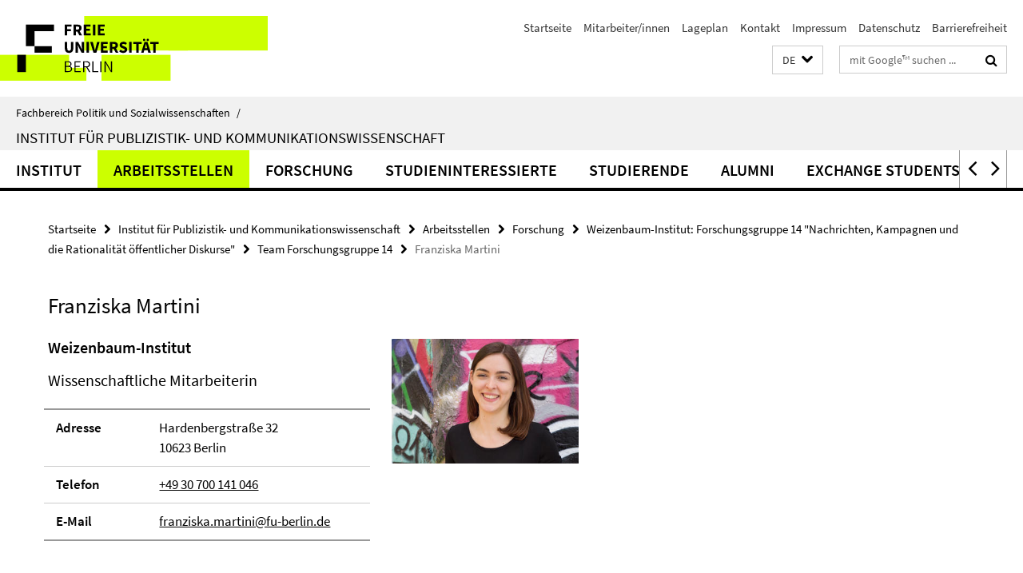

--- FILE ---
content_type: text/html; charset=utf-8
request_url: https://www.polsoz.fu-berlin.de/kommwiss/index.html?comp=navbar&irq=1&pm=0
body_size: 18282
content:
<!-- BEGIN Fragment default/25123017/navbar-wrapper/23973021/1765454458/?030250:1800 -->
<!-- BEGIN Fragment default/25123017/navbar/8a7eba5e64f395ab3364f34106c5a96b8a0ddafb/?023250:86400 -->
<nav class="main-nav-container no-print nocontent" style="display: none;"><div class="container main-nav-container-inner"><div class="main-nav-scroll-buttons" style="display:none"><div id="main-nav-btn-scroll-left" role="button"><div class="fa fa-angle-left"></div></div><div id="main-nav-btn-scroll-right" role="button"><div class="fa fa-angle-right"></div></div></div><div class="main-nav-toggle"><span class="main-nav-toggle-text">Menü</span><span class="main-nav-toggle-icon"><span class="line"></span><span class="line"></span><span class="line"></span></span></div><ul class="main-nav level-1" id="fub-main-nav"><li class="main-nav-item level-1 has-children" data-index="0" data-menu-item-path="/kommwiss/institut" data-menu-shortened="0" id="main-nav-item-institut"><a class="main-nav-item-link level-1" href="/kommwiss/institut/index.html">Institut</a><div class="icon-has-children"><div class="fa fa-angle-right"></div><div class="fa fa-angle-down"></div><div class="fa fa-angle-up"></div></div><div class="container main-nav-parent level-2" style="display:none"><a class="main-nav-item-link level-1" href="/kommwiss/institut/index.html"><span>Zur Übersichtsseite Institut</span></a></div><ul class="main-nav level-2"><li class="main-nav-item level-2 " data-menu-item-path="/kommwiss/institut/gremien"><a class="main-nav-item-link level-2" href="/kommwiss/institut/gremien/index.html">Gremien</a></li><li class="main-nav-item level-2 has-children" data-menu-item-path="/kommwiss/institut/zentrale_stellen_des_instituts"><a class="main-nav-item-link level-2" href="/kommwiss/institut/zentrale_stellen_des_instituts/index.html">Zentrale Stellen des Instituts</a><div class="icon-has-children"><div class="fa fa-angle-right"></div><div class="fa fa-angle-down"></div><div class="fa fa-angle-up"></div></div><ul class="main-nav level-3"><li class="main-nav-item level-3 has-children" data-menu-item-path="/kommwiss/institut/zentrale_stellen_des_instituts/mitarbeiter_innen"><a class="main-nav-item-link level-3" href="/kommwiss/institut/zentrale_stellen_des_instituts/mitarbeiter_innen/index.html">Mitarbeiter/innen</a><div class="icon-has-children"><div class="fa fa-angle-right"></div><div class="fa fa-angle-down"></div><div class="fa fa-angle-up"></div></div><ul class="main-nav level-4"><li class="main-nav-item level-4 " data-menu-item-path="/kommwiss/institut/zentrale_stellen_des_instituts/mitarbeiter_innen/akoch"><a class="main-nav-item-link level-4" href="/kommwiss/institut/zentrale_stellen_des_instituts/mitarbeiter_innen/akoch/index.html">Ansgar Koch</a></li><li class="main-nav-item level-4 " data-menu-item-path="/kommwiss/institut/zentrale_stellen_des_instituts/mitarbeiter_innen/awolters"><a class="main-nav-item-link level-4" href="/kommwiss/institut/zentrale_stellen_des_instituts/mitarbeiter_innen/awolters/index.html">Antje Wolters</a></li><li class="main-nav-item level-4 " data-menu-item-path="/kommwiss/institut/zentrale_stellen_des_instituts/mitarbeiter_innen/etsereteli"><a class="main-nav-item-link level-4" href="/kommwiss/institut/zentrale_stellen_des_instituts/mitarbeiter_innen/etsereteli/index.html">Elene Tsereteli</a></li><li class="main-nav-item level-4 " data-menu-item-path="/kommwiss/institut/zentrale_stellen_des_instituts/mitarbeiter_innen/wsaid"><a class="main-nav-item-link level-4" href="/kommwiss/institut/zentrale_stellen_des_instituts/mitarbeiter_innen/wsaid/index.html">Wala Saïd</a></li><li class="main-nav-item level-4 " data-menu-item-path="/kommwiss/institut/zentrale_stellen_des_instituts/mitarbeiter_innen/ahajibrahim"><a class="main-nav-item-link level-4" href="/kommwiss/institut/zentrale_stellen_des_instituts/mitarbeiter_innen/ahajibrahim/index.html">Ali Al-Haj Ibrahim</a></li><li class="main-nav-item level-4 " data-menu-item-path="/kommwiss/institut/zentrale_stellen_des_instituts/mitarbeiter_innen/jpolterauer"><a class="main-nav-item-link level-4" href="/kommwiss/institut/zentrale_stellen_des_instituts/mitarbeiter_innen/jpolterauer/index.html">Judith Polterauer</a></li><li class="main-nav-item level-4 " data-menu-item-path="/kommwiss/institut/zentrale_stellen_des_instituts/mitarbeiter_innen/oraaz"><a class="main-nav-item-link level-4" href="/kommwiss/institut/zentrale_stellen_des_instituts/mitarbeiter_innen/oraaz/index.html">Oliver Raaz M.A.</a></li></ul></li><li class="main-nav-item level-3 has-children" data-menu-item-path="/kommwiss/institut/zentrale_stellen_des_instituts/ehemalige_mitarbeiter"><a class="main-nav-item-link level-3" href="/kommwiss/institut/zentrale_stellen_des_instituts/ehemalige_mitarbeiter/index.html">Ehemalige Mitarbeiter/innen</a><div class="icon-has-children"><div class="fa fa-angle-right"></div><div class="fa fa-angle-down"></div><div class="fa fa-angle-up"></div></div><ul class="main-nav level-4"><li class="main-nav-item level-4 " data-menu-item-path="/kommwiss/institut/zentrale_stellen_des_instituts/ehemalige_mitarbeiter/pkling"><a class="main-nav-item-link level-4" href="/kommwiss/institut/zentrale_stellen_des_instituts/ehemalige_mitarbeiter/pkling/index.html">Pauline Kling</a></li><li class="main-nav-item level-4 " data-menu-item-path="/kommwiss/institut/zentrale_stellen_des_instituts/ehemalige_mitarbeiter/alora"><a class="main-nav-item-link level-4" href="/kommwiss/institut/zentrale_stellen_des_instituts/ehemalige_mitarbeiter/alora/index.html">Andrea Lora Rojas</a></li><li class="main-nav-item level-4 " data-menu-item-path="/kommwiss/institut/zentrale_stellen_des_instituts/ehemalige_mitarbeiter/lschroeder"><a class="main-nav-item-link level-4" href="/kommwiss/institut/zentrale_stellen_des_instituts/ehemalige_mitarbeiter/lschroeder/index.html">Lena Schroeder</a></li><li class="main-nav-item level-4 " data-menu-item-path="/kommwiss/institut/zentrale_stellen_des_instituts/ehemalige_mitarbeiter/bhewera"><a class="main-nav-item-link level-4" href="/kommwiss/institut/zentrale_stellen_des_instituts/ehemalige_mitarbeiter/bhewera/index.html">Birte Hewera</a></li><li class="main-nav-item level-4 " data-menu-item-path="/kommwiss/institut/zentrale_stellen_des_instituts/ehemalige_mitarbeiter/gbaeva"><a class="main-nav-item-link level-4" href="/kommwiss/institut/zentrale_stellen_des_instituts/ehemalige_mitarbeiter/gbaeva/index.html">Gergana Baeva</a></li><li class="main-nav-item level-4 " data-menu-item-path="/kommwiss/institut/zentrale_stellen_des_instituts/ehemalige_mitarbeiter/Lara-Bischoff"><a class="main-nav-item-link level-4" href="/kommwiss/institut/zentrale_stellen_des_instituts/ehemalige_mitarbeiter/Lara-Bischoff/index.html">Lara Bischoff</a></li><li class="main-nav-item level-4 " data-menu-item-path="/kommwiss/institut/zentrale_stellen_des_instituts/ehemalige_mitarbeiter/jgoschke"><a class="main-nav-item-link level-4" href="/kommwiss/institut/zentrale_stellen_des_instituts/ehemalige_mitarbeiter/jgoschke/index.html">Julia Goschke</a></li><li class="main-nav-item level-4 " data-menu-item-path="/kommwiss/institut/zentrale_stellen_des_instituts/ehemalige_mitarbeiter/lschowe"><a class="main-nav-item-link level-4" href="/kommwiss/institut/zentrale_stellen_des_instituts/ehemalige_mitarbeiter/lschowe/index.html">Laura Schowe</a></li><li class="main-nav-item level-4 " data-menu-item-path="/kommwiss/institut/zentrale_stellen_des_instituts/ehemalige_mitarbeiter/aduisberg"><a class="main-nav-item-link level-4" href="/kommwiss/institut/zentrale_stellen_des_instituts/ehemalige_mitarbeiter/aduisberg/index.html">Aurelia Duisberg</a></li><li class="main-nav-item level-4 " data-menu-item-path="/kommwiss/institut/zentrale_stellen_des_instituts/ehemalige_mitarbeiter/elinnert"><a class="main-nav-item-link level-4" href="/kommwiss/institut/zentrale_stellen_des_instituts/ehemalige_mitarbeiter/elinnert/index.html">Ellen Linnert</a></li><li class="main-nav-item level-4 " data-menu-item-path="/kommwiss/institut/zentrale_stellen_des_instituts/ehemalige_mitarbeiter/sgoeths"><a class="main-nav-item-link level-4" href="/kommwiss/institut/zentrale_stellen_des_instituts/ehemalige_mitarbeiter/sgoeths/index.html">Steffen Göths</a></li><li class="main-nav-item level-4 " data-menu-item-path="/kommwiss/institut/zentrale_stellen_des_instituts/ehemalige_mitarbeiter/lley"><a class="main-nav-item-link level-4" href="/kommwiss/institut/zentrale_stellen_des_instituts/ehemalige_mitarbeiter/lley/index.html">Leona Ley</a></li><li class="main-nav-item level-4 " data-menu-item-path="/kommwiss/institut/zentrale_stellen_des_instituts/ehemalige_mitarbeiter/lynnstetzuhn"><a class="main-nav-item-link level-4" href="/kommwiss/institut/zentrale_stellen_des_instituts/ehemalige_mitarbeiter/lynnstetzuhn/index.html">Lynn Stetzuhn</a></li><li class="main-nav-item level-4 " data-menu-item-path="/kommwiss/institut/zentrale_stellen_des_instituts/ehemalige_mitarbeiter/mstefanova"><a class="main-nav-item-link level-4" href="/kommwiss/institut/zentrale_stellen_des_instituts/ehemalige_mitarbeiter/mstefanova/index.html">Militsa Stefanova</a></li></ul></li></ul></li><li class="main-nav-item level-2 has-children" data-menu-item-path="/kommwiss/institut/cemil"><a class="main-nav-item-link level-2" href="/kommwiss/institut/cemil/index.html">Center for Media and Information Literacy</a><div class="icon-has-children"><div class="fa fa-angle-right"></div><div class="fa fa-angle-down"></div><div class="fa fa-angle-up"></div></div><ul class="main-nav level-3"><li class="main-nav-item level-3 " data-menu-item-path="/kommwiss/institut/cemil/kontaktformular_daten_nks"><a class="main-nav-item-link level-3" href="/kommwiss/institut/cemil/kontaktformular_daten_nks/index.html">Nachrichtenkompetenzstudie 2021</a></li></ul></li><li class="main-nav-item level-2 has-children" data-menu-item-path="/kommwiss/institut/aus_dem_institut"><a class="main-nav-item-link level-2" href="/kommwiss/institut/aus_dem_institut/index.html">Aus dem Institut</a><div class="icon-has-children"><div class="fa fa-angle-right"></div><div class="fa fa-angle-down"></div><div class="fa fa-angle-up"></div></div><ul class="main-nav level-3"><li class="main-nav-item level-3 has-children" data-menu-item-path="/kommwiss/institut/aus_dem_institut/2024-2025"><a class="main-nav-item-link level-3" href="/kommwiss/institut/aus_dem_institut/2024-2025/index.html">In den Jahren 2024-2025</a><div class="icon-has-children"><div class="fa fa-angle-right"></div><div class="fa fa-angle-down"></div><div class="fa fa-angle-up"></div></div><ul class="main-nav level-4"><li class="main-nav-item level-4 " data-menu-item-path="/kommwiss/institut/aus_dem_institut/2024-2025/dgpuk2025"><a class="main-nav-item-link level-4" href="/kommwiss/institut/aus_dem_institut/2024-2025/dgpuk2025/index.html">70. DGPuK-Jahrestagung 2025 in Berlin</a></li><li class="main-nav-item level-4 " data-menu-item-path="/kommwiss/institut/aus_dem_institut/2024-2025/Christian-von-Sikorski-ist-neuer-Professor-fuer-Medienwirkungsforschung"><a class="main-nav-item-link level-4" href="/kommwiss/institut/aus_dem_institut/2024-2025/Christian-von-Sikorski-ist-neuer-Professor-fuer-Medienwirkungsforschung/index.html">Christian von Sikorski ist neuer Professor für Medienwirkungsforschung</a></li><li class="main-nav-item level-4 " data-menu-item-path="/kommwiss/institut/aus_dem_institut/2024-2025/Tagung-Diversitaet-und-Geschlecht-im-Journalismus-am-IfPuK"><a class="main-nav-item-link level-4" href="/kommwiss/institut/aus_dem_institut/2024-2025/Tagung-Diversitaet-und-Geschlecht-im-Journalismus-am-IfPuK/index.html">Tagung Diversität und Geschlecht im Journalismus am IfPuK</a></li><li class="main-nav-item level-4 " data-menu-item-path="/kommwiss/institut/aus_dem_institut/2024-2025/Staerken-statt-kuerzen-Podiumsgespraech1"><a class="main-nav-item-link level-4" href="/kommwiss/institut/aus_dem_institut/2024-2025/Staerken-statt-kuerzen-Podiumsgespraech1/index.html">„Stärken statt kürzen“ – Podiumsgespräch des IfPuK auf der Langen Nacht der Wissenschaften</a></li></ul></li><li class="main-nav-item level-3 has-children" data-menu-item-path="/kommwiss/institut/aus_dem_institut/2023"><a class="main-nav-item-link level-3" href="/kommwiss/institut/aus_dem_institut/2023/index.html">Im Jahr 2023</a><div class="icon-has-children"><div class="fa fa-angle-right"></div><div class="fa fa-angle-down"></div><div class="fa fa-angle-up"></div></div><ul class="main-nav level-4"><li class="main-nav-item level-4 " data-menu-item-path="/kommwiss/institut/aus_dem_institut/2023/professur_bachl"><a class="main-nav-item-link level-4" href="/kommwiss/institut/aus_dem_institut/2023/professur_bachl/index.html">Dr. Marko Bachl ist neuer Juniorprofessor für Digitale Forschungsmethoden am IfPuK</a></li><li class="main-nav-item level-4 " data-menu-item-path="/kommwiss/institut/aus_dem_institut/2023/nachruf_grosskopf"><a class="main-nav-item-link level-4" href="/kommwiss/institut/aus_dem_institut/2023/nachruf_grosskopf/index.html">Hon.-Prof. Dr. Rudolf Großkopff (22. Juli 1935 – 13. Juli 2023)</a></li><li class="main-nav-item level-4 " data-menu-item-path="/kommwiss/institut/aus_dem_institut/2023/professur_paasch-colberg"><a class="main-nav-item-link level-4" href="/kommwiss/institut/aus_dem_institut/2023/professur_paasch-colberg/index.html">Sünje Paasch-Colberg ist neue Gastprofessorin für Gender &amp; Diversity-Forschung</a></li></ul></li><li class="main-nav-item level-3 has-children" data-menu-item-path="/kommwiss/institut/aus_dem_institut/2022"><a class="main-nav-item-link level-3" href="/kommwiss/institut/aus_dem_institut/2022/index.html">Im Jahr 2022</a><div class="icon-has-children"><div class="fa fa-angle-right"></div><div class="fa fa-angle-down"></div><div class="fa fa-angle-up"></div></div><ul class="main-nav level-4"><li class="main-nav-item level-4 " data-menu-item-path="/kommwiss/institut/aus_dem_institut/2022/Antrittsvorlesung_Honorarprofessuren1"><a class="main-nav-item-link level-4" href="/kommwiss/institut/aus_dem_institut/2022/Antrittsvorlesung_Honorarprofessuren1/index.html">Antrittsvorlesungen von Hon.-Prof. Dr. Irene Neverla und Hon.-Prof. Dr. Lothar Mikos</a></li><li class="main-nav-item level-4 " data-menu-item-path="/kommwiss/institut/aus_dem_institut/2022/Symposium_Erbring1"><a class="main-nav-item-link level-4" href="/kommwiss/institut/aus_dem_institut/2022/Symposium_Erbring1/index.html">Ein Symposium zur Erinnerung an Lutz Erbring</a></li><li class="main-nav-item level-4 " data-menu-item-path="/kommwiss/institut/aus_dem_institut/2022/Institutsgeschichte111"><a class="main-nav-item-link level-4" href="/kommwiss/institut/aus_dem_institut/2022/Institutsgeschichte111/index.html">Ausstellung zur Institutsgeschichte jetzt auch online zugänglich</a></li></ul></li><li class="main-nav-item level-3 has-children" data-menu-item-path="/kommwiss/institut/aus_dem_institut/2021"><a class="main-nav-item-link level-3" href="/kommwiss/institut/aus_dem_institut/2021/index.html">Im Jahr 2021</a><div class="icon-has-children"><div class="fa fa-angle-right"></div><div class="fa fa-angle-down"></div><div class="fa fa-angle-up"></div></div><ul class="main-nav level-4"><li class="main-nav-item level-4 " data-menu-item-path="/kommwiss/institut/aus_dem_institut/2021/Institutsgeschichte"><a class="main-nav-item-link level-4" href="/kommwiss/institut/aus_dem_institut/2021/Institutsgeschichte/index.html">Ausstellung zur Institutsgeschichte jetzt auch online zugänglich</a></li><li class="main-nav-item level-4 " data-menu-item-path="/kommwiss/institut/aus_dem_institut/2021/absolventInnenstudie-20201"><a class="main-nav-item-link level-4" href="/kommwiss/institut/aus_dem_institut/2021/absolventInnenstudie-20201/index.html">Neue AbsolventInnenstudie 2020 zum Master Medien und Politische Kommunikation</a></li><li class="main-nav-item level-4 " data-menu-item-path="/kommwiss/institut/aus_dem_institut/2021/mikos1"><a class="main-nav-item-link level-4" href="/kommwiss/institut/aus_dem_institut/2021/mikos1/index.html">Prof. Dr. Lothar Mikos zum Honorarprofessor an unserem Institut ernannt</a></li><li class="main-nav-item level-4 " data-menu-item-path="/kommwiss/institut/aus_dem_institut/2021/nachruf_lutz_erbring"><a class="main-nav-item-link level-4" href="/kommwiss/institut/aus_dem_institut/2021/nachruf_lutz_erbring/index.html">Univ.-Prof. Lutz Erbring, PhD (26. Mai 1938 – 20. September 2021)</a></li><li class="main-nav-item level-4 " data-menu-item-path="/kommwiss/institut/aus_dem_institut/2021/kuenzler"><a class="main-nav-item-link level-4" href="/kommwiss/institut/aus_dem_institut/2021/kuenzler/index.html">Matthias Künzler ist neuer Professor für Medienökonomie und Kommunikationspolitik</a></li></ul></li><li class="main-nav-item level-3 has-children" data-menu-item-path="/kommwiss/institut/aus_dem_institut/2020"><a class="main-nav-item-link level-3" href="/kommwiss/institut/aus_dem_institut/2020/index.html">Im Jahr 2020</a><div class="icon-has-children"><div class="fa fa-angle-right"></div><div class="fa fa-angle-down"></div><div class="fa fa-angle-up"></div></div><ul class="main-nav level-4"><li class="main-nav-item level-4 " data-menu-item-path="/kommwiss/institut/aus_dem_institut/2020/gastprofessorin-drueeke"><a class="main-nav-item-link level-4" href="/kommwiss/institut/aus_dem_institut/2020/gastprofessorin-drueeke/index.html">Ricarda Drüeke ist neue Gastprofessorin für Gender &amp; Diversity-Forschung</a></li><li class="main-nav-item level-4 " data-menu-item-path="/kommwiss/institut/aus_dem_institut/2020/abschied-haarmann"><a class="main-nav-item-link level-4" href="/kommwiss/institut/aus_dem_institut/2020/abschied-haarmann/index.html">Hermann Haarmann geht in den (Un-)Ruhestand</a></li><li class="main-nav-item level-4 " data-menu-item-path="/kommwiss/institut/aus_dem_institut/2020/ulrike-klinger-viadrina1"><a class="main-nav-item-link level-4" href="/kommwiss/institut/aus_dem_institut/2020/ulrike-klinger-viadrina1/index.html">Ulrike Klinger an die Europa-Universität Viadrina berufen</a></li><li class="main-nav-item level-4 " data-menu-item-path="/kommwiss/institut/aus_dem_institut/2020/spendenaktion-medieninformatik1"><a class="main-nav-item-link level-4" href="/kommwiss/institut/aus_dem_institut/2020/spendenaktion-medieninformatik1/index.html">Medieninformatik-Studierende initiieren Spendenaktion für zwei Deutschlandstipendien</a></li></ul></li><li class="main-nav-item level-3 has-children" data-menu-item-path="/kommwiss/institut/aus_dem_institut/2019"><a class="main-nav-item-link level-3" href="/kommwiss/institut/aus_dem_institut/2019/index.html">Im Jahr 2019</a><div class="icon-has-children"><div class="fa fa-angle-right"></div><div class="fa fa-angle-down"></div><div class="fa fa-angle-up"></div></div><ul class="main-nav level-4"><li class="main-nav-item level-4 " data-menu-item-path="/kommwiss/institut/aus_dem_institut/2019/forschungsprojekt_TB02"><a class="main-nav-item-link level-4" href="/kommwiss/institut/aus_dem_institut/2019/forschungsprojekt_TB02/index.html">Forschungsprojekt „Journalismus und seine Ordnung der Emotionen“ gestartet</a></li><li class="main-nav-item level-4 " data-menu-item-path="/kommwiss/institut/aus_dem_institut/2019/ineverla"><a class="main-nav-item-link level-4" href="/kommwiss/institut/aus_dem_institut/2019/ineverla/index.html">Prof. Dr. Irene Neverla ist neue Honorarprofessorin an unserem Institut</a></li><li class="main-nav-item level-4 " data-menu-item-path="/kommwiss/institut/aus_dem_institut/2019/cneuberger"><a class="main-nav-item-link level-4" href="/kommwiss/institut/aus_dem_institut/2019/cneuberger/index.html">Prof. Dr. Christoph Neuberger ist neuer Professor für Digitalisierung und Partizipation</a></li><li class="main-nav-item level-4 " data-menu-item-path="/kommwiss/institut/aus_dem_institut/2019/kooperationsprojekt"><a class="main-nav-item-link level-4" href="/kommwiss/institut/aus_dem_institut/2019/kooperationsprojekt/index.html">Forschungsprojekt zu lokaler Öffentlichkeit im digitalen Wandel (gemeinsam mit der Universität Zürich) gestartet</a></li><li class="main-nav-item level-4 " data-menu-item-path="/kommwiss/institut/aus_dem_institut/2019/radha_hegde"><a class="main-nav-item-link level-4" href="/kommwiss/institut/aus_dem_institut/2019/radha_hegde/index.html">Prof. Dr. Radha Hegde von der New York University ist neue Gastprofessorin am Institut</a></li></ul></li><li class="main-nav-item level-3 has-children" data-menu-item-path="/kommwiss/institut/aus_dem_institut/2018"><a class="main-nav-item-link level-3" href="/kommwiss/institut/aus_dem_institut/2018/index.html">Im Jahr 2018</a><div class="icon-has-children"><div class="fa fa-angle-right"></div><div class="fa fa-angle-down"></div><div class="fa fa-angle-up"></div></div><ul class="main-nav level-4"><li class="main-nav-item level-4 " data-menu-item-path="/kommwiss/institut/aus_dem_institut/2018/symposium"><a class="main-nav-item-link level-4" href="/kommwiss/institut/aus_dem_institut/2018/symposium/index.html">70 Jahre IfPuK: Symposium zur Institutsgeschichte während der Studentenbewegung von 1968</a></li><li class="main-nav-item level-4 " data-menu-item-path="/kommwiss/institut/aus_dem_institut/2018/weizenbaum_institut"><a class="main-nav-item-link level-4" href="/kommwiss/institut/aus_dem_institut/2018/weizenbaum_institut/index.html">Drei Forschungsgruppen des Weizenbaum Instituts vorgestellt</a></li><li class="main-nav-item level-4 " data-menu-item-path="/kommwiss/institut/aus_dem_institut/2018/anja_kretschmer_kuj-preis1"><a class="main-nav-item-link level-4" href="/kommwiss/institut/aus_dem_institut/2018/anja_kretschmer_kuj-preis1/index.html">Anja Kretschmer mit dem Deutschen Kinder- und Jugendhilfepreis ausgezeichnet</a></li><li class="main-nav-item level-4 " data-menu-item-path="/kommwiss/institut/aus_dem_institut/2018/ulrike_klinger_neue_juniorprofessur1"><a class="main-nav-item-link level-4" href="/kommwiss/institut/aus_dem_institut/2018/ulrike_klinger_neue_juniorprofessur1/index.html">Neue Juniorprofessorin Dr. Ulrike Klinger</a></li><li class="main-nav-item level-4 " data-menu-item-path="/kommwiss/institut/aus_dem_institut/2018/gisela_dachs_israelbild1"><a class="main-nav-item-link level-4" href="/kommwiss/institut/aus_dem_institut/2018/gisela_dachs_israelbild1/index.html">Dr. Gisela Dachs sprach am Institut über das Israel-Bild in deutschen Medien</a></li><li class="main-nav-item level-4 " data-menu-item-path="/kommwiss/institut/aus_dem_institut/2018/translokale_netzwerke1"><a class="main-nav-item-link level-4" href="/kommwiss/institut/aus_dem_institut/2018/translokale_netzwerke1/index.html">DFG-Projekt &quot;Translokale Netzwerke: Öffentlichkeit im Social Web&quot; gestartet</a></li><li class="main-nav-item level-4 " data-menu-item-path="/kommwiss/institut/aus_dem_institut/2018/schader_preis_jarren1"><a class="main-nav-item-link level-4" href="/kommwiss/institut/aus_dem_institut/2018/schader_preis_jarren1/index.html">Schader-Preis 2018 an Prof. Dr. Otfried Jarren</a></li></ul></li><li class="main-nav-item level-3 has-children" data-menu-item-path="/kommwiss/institut/aus_dem_institut/2017"><a class="main-nav-item-link level-3" href="/kommwiss/institut/aus_dem_institut/2017/index.html">Im Jahr 2017</a><div class="icon-has-children"><div class="fa fa-angle-right"></div><div class="fa fa-angle-down"></div><div class="fa fa-angle-up"></div></div><ul class="main-nav level-4"><li class="main-nav-item level-4 " data-menu-item-path="/kommwiss/institut/aus_dem_institut/2017/marler-medienpreis1"><a class="main-nav-item-link level-4" href="/kommwiss/institut/aus_dem_institut/2017/marler-medienpreis1/index.html">Marler Medienpreis Menschenrechte geht an zwei Alumni unseres Instituts</a></li><li class="main-nav-item level-4 " data-menu-item-path="/kommwiss/institut/aus_dem_institut/2017/weizenbaum_institut1"><a class="main-nav-item-link level-4" href="/kommwiss/institut/aus_dem_institut/2017/weizenbaum_institut1/index.html">Deutsches Internet-Institut nimmt seine Arbeit auf</a></li><li class="main-nav-item level-4 " data-menu-item-path="/kommwiss/institut/aus_dem_institut/2017/affects_media_power1"><a class="main-nav-item-link level-4" href="/kommwiss/institut/aus_dem_institut/2017/affects_media_power1/index.html">Tagung &quot;Affects - Media - Power&quot; 2017</a></li><li class="main-nav-item level-4 " data-menu-item-path="/kommwiss/institut/aus_dem_institut/2017/ica_vorkonferenz_emmy_noether1"><a class="main-nav-item-link level-4" href="/kommwiss/institut/aus_dem_institut/2017/ica_vorkonferenz_emmy_noether1/index.html">ICA Vorkonferenz 2017</a></li><li class="main-nav-item level-4 " data-menu-item-path="/kommwiss/institut/aus_dem_institut/2017/deutsches_internet_institut_zuschlag"><a class="main-nav-item-link level-4" href="/kommwiss/institut/aus_dem_institut/2017/deutsches_internet_institut_zuschlag/index.html">Deutsches Internet-Institut erhält Zuschlag</a></li><li class="main-nav-item level-4 " data-menu-item-path="/kommwiss/institut/aus_dem_institut/2017/Master_Medieninformatik"><a class="main-nav-item-link level-4" href="/kommwiss/institut/aus_dem_institut/2017/Master_Medieninformatik/index.html">Neuer Master Medieninformatik</a></li><li class="main-nav-item level-4 " data-menu-item-path="/kommwiss/institut/aus_dem_institut/2017/Interview_Emmer1"><a class="main-nav-item-link level-4" href="/kommwiss/institut/aus_dem_institut/2017/Interview_Emmer1/index.html">Interview zum Internet-Institut</a></li><li class="main-nav-item level-4 " data-menu-item-path="/kommwiss/institut/aus_dem_institut/2017/deutsches_internet_institut1"><a class="main-nav-item-link level-4" href="/kommwiss/institut/aus_dem_institut/2017/deutsches_internet_institut1/index.html">Antrag für Deutsches Internet-Institut</a></li><li class="main-nav-item level-4 " data-menu-item-path="/kommwiss/institut/aus_dem_institut/2017/ma-puk1"><a class="main-nav-item-link level-4" href="/kommwiss/institut/aus_dem_institut/2017/ma-puk1/index.html">Neuer Masterstudiengang PuK</a></li><li class="main-nav-item level-4 " data-menu-item-path="/kommwiss/institut/aus_dem_institut/2017/antrittsvorlesungen_2017_1"><a class="main-nav-item-link level-4" href="/kommwiss/institut/aus_dem_institut/2017/antrittsvorlesungen_2017_1/index.html">Antrittsvorlesungen vom 16. Februar 2017</a></li><li class="main-nav-item level-4 " data-menu-item-path="/kommwiss/institut/aus_dem_institut/2017/jeanette_hofmann1"><a class="main-nav-item-link level-4" href="/kommwiss/institut/aus_dem_institut/2017/jeanette_hofmann1/index.html">Jeanette Hofmann neue Sonderprofessorin</a></li></ul></li><li class="main-nav-item level-3 has-children" data-menu-item-path="/kommwiss/institut/aus_dem_institut/2015"><a class="main-nav-item-link level-3" href="/kommwiss/institut/aus_dem_institut/2015/index.html">Im Jahr 2015</a><div class="icon-has-children"><div class="fa fa-angle-right"></div><div class="fa fa-angle-down"></div><div class="fa fa-angle-up"></div></div><ul class="main-nav level-4"><li class="main-nav-item level-4 " data-menu-item-path="/kommwiss/institut/aus_dem_institut/2015/kater_demos1"><a class="main-nav-item-link level-4" href="/kommwiss/institut/aus_dem_institut/2015/kater_demos1/index.html">Master-Alumni gründen Politikmagazin</a></li><li class="main-nav-item level-4 " data-menu-item-path="/kommwiss/institut/aus_dem_institut/2015/vbki-preis_naumann1"><a class="main-nav-item-link level-4" href="/kommwiss/institut/aus_dem_institut/2015/vbki-preis_naumann1/index.html">VBKI-Wissenschaftspreis für Absolventin</a></li><li class="main-nav-item level-4 " data-menu-item-path="/kommwiss/institut/aus_dem_institut/2015/kuebelpreis_anja_kretschmer1"><a class="main-nav-item-link level-4" href="/kommwiss/institut/aus_dem_institut/2015/kuebelpreis_anja_kretschmer1/index.html">Anja Kretschmer erhält Medienpreis</a></li><li class="main-nav-item level-4 " data-menu-item-path="/kommwiss/institut/aus_dem_institut/2015/nachruf_donsbach"><a class="main-nav-item-link level-4" href="/kommwiss/institut/aus_dem_institut/2015/nachruf_donsbach/index.html">Zum Tod von Wolfgang Donsbach</a></li><li class="main-nav-item level-4 " data-menu-item-path="/kommwiss/institut/aus_dem_institut/2015/lance_bennett1"><a class="main-nav-item-link level-4" href="/kommwiss/institut/aus_dem_institut/2015/lance_bennett1/index.html">Prof. Bennett bis Ende 2015 am Institut</a></li><li class="main-nav-item level-4 " data-menu-item-path="/kommwiss/institut/aus_dem_institut/2015/kracauer_preis1"><a class="main-nav-item-link level-4" href="/kommwiss/institut/aus_dem_institut/2015/kracauer_preis1/index.html">Siegfried Kracauer Preis für Alumnus</a></li><li class="main-nav-item level-4 " data-menu-item-path="/kommwiss/institut/aus_dem_institut/2015/grimme_award_puk_studis1"><a class="main-nav-item-link level-4" href="/kommwiss/institut/aus_dem_institut/2015/grimme_award_puk_studis1/index.html">Grimme Online Award für IfPuK-Alumni</a></li><li class="main-nav-item level-4 " data-menu-item-path="/kommwiss/institut/aus_dem_institut/2015/vortrag_wowereit1"><a class="main-nav-item-link level-4" href="/kommwiss/institut/aus_dem_institut/2015/vortrag_wowereit1/index.html">Vortrag von Wowereit am Institut</a></li><li class="main-nav-item level-4 " data-menu-item-path="/kommwiss/institut/aus_dem_institut/2015/workshop_media_beyond_nation_state1"><a class="main-nav-item-link level-4" href="/kommwiss/institut/aus_dem_institut/2015/workshop_media_beyond_nation_state1/index.html">Workshop mit St. Petersburg State Univ.</a></li><li class="main-nav-item level-4 " data-menu-item-path="/kommwiss/institut/aus_dem_institut/2015/forschungsprojekt_konvergenz_fernsehen_internet1"><a class="main-nav-item-link level-4" href="/kommwiss/institut/aus_dem_institut/2015/forschungsprojekt_konvergenz_fernsehen_internet1/index.html">Konvergenz von Fernsehen und Internet</a></li><li class="main-nav-item level-4 " data-menu-item-path="/kommwiss/institut/aus_dem_institut/2015/prof_haarmann_zurueck1"><a class="main-nav-item-link level-4" href="/kommwiss/institut/aus_dem_institut/2015/prof_haarmann_zurueck1/index.html">Prof. Haarmann zurück am Institut</a></li><li class="main-nav-item level-4 " data-menu-item-path="/kommwiss/institut/aus_dem_institut/2015/studentische_projekte_petersburg_master1"><a class="main-nav-item-link level-4" href="/kommwiss/institut/aus_dem_institut/2015/studentische_projekte_petersburg_master1/index.html">Medienprojekte im dt.-russ. Doppelmaster</a></li></ul></li><li class="main-nav-item level-3 has-children" data-menu-item-path="/kommwiss/institut/aus_dem_institut/2016"><a class="main-nav-item-link level-3" href="/kommwiss/institut/aus_dem_institut/2016/index.html">Im Jahr 2016</a><div class="icon-has-children"><div class="fa fa-angle-right"></div><div class="fa fa-angle-down"></div><div class="fa fa-angle-up"></div></div><ul class="main-nav level-4"><li class="main-nav-item level-4 " data-menu-item-path="/kommwiss/institut/aus_dem_institut/2016/absolventenstudie2015"><a class="main-nav-item-link level-4" href="/kommwiss/institut/aus_dem_institut/2016/absolventenstudie2015/index.html">Absolventenstudie BA PuK 2015</a></li><li class="main-nav-item level-4 " data-menu-item-path="/kommwiss/institut/aus_dem_institut/2016/bericht_mediennutzung_fluechtlinge1"><a class="main-nav-item-link level-4" href="/kommwiss/institut/aus_dem_institut/2016/bericht_mediennutzung_fluechtlinge1/index.html">Forschungsprojekt &quot;Flucht 2.0&quot;</a></li><li class="main-nav-item level-4 " data-menu-item-path="/kommwiss/institut/aus_dem_institut/2016/otfried_jarren1"><a class="main-nav-item-link level-4" href="/kommwiss/institut/aus_dem_institut/2016/otfried_jarren1/index.html">Otfried Jarren neuer Honorarprofessor</a></li><li class="main-nav-item level-4 " data-menu-item-path="/kommwiss/institut/aus_dem_institut/2016/fundiert-kommunikation1"><a class="main-nav-item-link level-4" href="/kommwiss/institut/aus_dem_institut/2016/fundiert-kommunikation1/index.html">Institut in FU-Wissenschaftsmagazin</a></li><li class="main-nav-item level-4 " data-menu-item-path="/kommwiss/institut/aus_dem_institut/2016/austausch_chicago1"><a class="main-nav-item-link level-4" href="/kommwiss/institut/aus_dem_institut/2016/austausch_chicago1/index.html">Chicago neu im Direktaustausch</a></li><li class="main-nav-item level-4 " data-menu-item-path="/kommwiss/institut/aus_dem_institut/2016/nachruf_jana_thiel1"><a class="main-nav-item-link level-4" href="/kommwiss/institut/aus_dem_institut/2016/nachruf_jana_thiel1/index.html">Moderatorin Jana Thiel verstorben</a></li><li class="main-nav-item level-4 " data-menu-item-path="/kommwiss/institut/aus_dem_institut/2016/as_kommgesch1"><a class="main-nav-item-link level-4" href="/kommwiss/institut/aus_dem_institut/2016/as_kommgesch1/index.html">AS Löblich im SoSe 16 komplett</a></li><li class="main-nav-item level-4 " data-menu-item-path="/kommwiss/institut/aus_dem_institut/2016/verleihung_haarmann1"><a class="main-nav-item-link level-4" href="/kommwiss/institut/aus_dem_institut/2016/verleihung_haarmann1/index.html">Verdienstkreuz für Prof. Dr. Haarmann</a></li><li class="main-nav-item level-4 " data-menu-item-path="/kommwiss/institut/aus_dem_institut/2016/studentische_projekte_gcij1"><a class="main-nav-item-link level-4" href="/kommwiss/institut/aus_dem_institut/2016/studentische_projekte_gcij1/index.html">Neues Projekt im dt.-russ. Doppelmaster</a></li></ul></li><li class="main-nav-item level-3 has-children" data-menu-item-path="/kommwiss/institut/aus_dem_institut/2014"><a class="main-nav-item-link level-3" href="/kommwiss/institut/aus_dem_institut/2014/index.html">Im Jahr 2014</a><div class="icon-has-children"><div class="fa fa-angle-right"></div><div class="fa fa-angle-down"></div><div class="fa fa-angle-up"></div></div><ul class="main-nav level-4"><li class="main-nav-item level-4 " data-menu-item-path="/kommwiss/institut/aus_dem_institut/2014/winter_school_20141"><a class="main-nav-item-link level-4" href="/kommwiss/institut/aus_dem_institut/2014/winter_school_20141/index.html">WinterSchool Social Media</a></li><li class="main-nav-item level-4 " data-menu-item-path="/kommwiss/institut/aus_dem_institut/2014/doppelmasterprogramm-gestartet1"><a class="main-nav-item-link level-4" href="/kommwiss/institut/aus_dem_institut/2014/doppelmasterprogramm-gestartet1/index.html">Doppelmaster gestartet</a></li><li class="main-nav-item level-4 " data-menu-item-path="/kommwiss/institut/aus_dem_institut/2014/neue_wissenschaftler_am_institut1"><a class="main-nav-item-link level-4" href="/kommwiss/institut/aus_dem_institut/2014/neue_wissenschaftler_am_institut1/index.html">Neue Wissenschaftler am Institut</a></li><li class="main-nav-item level-4 " data-menu-item-path="/kommwiss/institut/aus_dem_institut/2014/briefe_an_brecht1"><a class="main-nav-item-link level-4" href="/kommwiss/institut/aus_dem_institut/2014/briefe_an_brecht1/index.html">Neue Brecht-Edition</a></li><li class="main-nav-item level-4 " data-menu-item-path="/kommwiss/institut/aus_dem_institut/2014/dgpuk_nachwuchstag1"><a class="main-nav-item-link level-4" href="/kommwiss/institut/aus_dem_institut/2014/dgpuk_nachwuchstag1/index.html">2. DGPuK-Nachwuchstag Berlin</a></li><li class="main-nav-item level-4 " data-menu-item-path="/kommwiss/institut/aus_dem_institut/2014/nicht_unser_krieg1"><a class="main-nav-item-link level-4" href="/kommwiss/institut/aus_dem_institut/2014/nicht_unser_krieg1/index.html">Videoprojekt #NichtUnserKrieg</a></li><li class="main-nav-item level-4 " data-menu-item-path="/kommwiss/institut/aus_dem_institut/2014/finissage_prof_haarmann1"><a class="main-nav-item-link level-4" href="/kommwiss/institut/aus_dem_institut/2014/finissage_prof_haarmann1/index.html">Verabschiedung Prof. Haarmann</a></li><li class="main-nav-item level-4 " data-menu-item-path="/kommwiss/institut/aus_dem_institut/2014/exil_kongress1"><a class="main-nav-item-link level-4" href="/kommwiss/institut/aus_dem_institut/2014/exil_kongress1/index.html">Exil-Kongress in Berlin</a></li><li class="main-nav-item level-4 " data-menu-item-path="/kommwiss/institut/aus_dem_institut/2014/buch_nahostkonflikt1"><a class="main-nav-item-link level-4" href="/kommwiss/institut/aus_dem_institut/2014/buch_nahostkonflikt1/index.html">Band zu Nahostkonflikt &amp; Medien</a></li><li class="main-nav-item level-4 " data-menu-item-path="/kommwiss/institut/aus_dem_institut/2014/zwei_jahrgaenge_ein_studiengang1"><a class="main-nav-item-link level-4" href="/kommwiss/institut/aus_dem_institut/2014/zwei_jahrgaenge_ein_studiengang1/index.html">Zwei Jahrgänge, ein Studiengang</a></li><li class="main-nav-item level-4 " data-menu-item-path="/kommwiss/institut/aus_dem_institut/2014/journalistik_student_gewinnt_fotojournalismus_wettbewerb1"><a class="main-nav-item-link level-4" href="/kommwiss/institut/aus_dem_institut/2014/journalistik_student_gewinnt_fotojournalismus_wettbewerb1/index.html">Student an Foto-Festival beteiligt</a></li><li class="main-nav-item level-4 " data-menu-item-path="/kommwiss/institut/aus_dem_institut/2014/areacore_s_symposium_of_coordinators_held_in_Berlin1"><a class="main-nav-item-link level-4" href="/kommwiss/institut/aus_dem_institut/2014/areacore_s_symposium_of_coordinators_held_in_Berlin1/index.html">AREACORE&#39;s symposium</a></li><li class="main-nav-item level-4 " data-menu-item-path="/kommwiss/institut/aus_dem_institut/2014/kommpol20141"><a class="main-nav-item-link level-4" href="/kommwiss/institut/aus_dem_institut/2014/kommpol20141/index.html">KommPol-Tagung 2014 in Berlin</a></li><li class="main-nav-item level-4 " data-menu-item-path="/kommwiss/institut/aus_dem_institut/2014/flusser_symposium1"><a class="main-nav-item-link level-4" href="/kommwiss/institut/aus_dem_institut/2014/flusser_symposium1/index.html">II. Flusser Symposium</a></li></ul></li><li class="main-nav-item level-3 has-children" data-menu-item-path="/kommwiss/institut/aus_dem_institut/2013"><a class="main-nav-item-link level-3" href="/kommwiss/institut/aus_dem_institut/2013/index.html">Im Jahr 2013</a><div class="icon-has-children"><div class="fa fa-angle-right"></div><div class="fa fa-angle-down"></div><div class="fa fa-angle-up"></div></div><ul class="main-nav level-4"><li class="main-nav-item level-4 " data-menu-item-path="/kommwiss/institut/aus_dem_institut/2013/tunesische_studierende_an_AS_intern_Komm1"><a class="main-nav-item-link level-4" href="/kommwiss/institut/aus_dem_institut/2013/tunesische_studierende_an_AS_intern_Komm1/index.html">Tunesische Studierende zu Gast in Berlin</a></li><li class="main-nav-item level-4 " data-menu-item-path="/kommwiss/institut/aus_dem_institut/2013/schriftenreihe_haarmann1"><a class="main-nav-item-link level-4" href="/kommwiss/institut/aus_dem_institut/2013/schriftenreihe_haarmann1/index.html">Schriftenreihe &quot;kommunikation &amp; kultur&quot;</a></li><li class="main-nav-item level-4 " data-menu-item-path="/kommwiss/institut/aus_dem_institut/2013/daad_preis_emilija_gagrcin1"><a class="main-nav-item-link level-4" href="/kommwiss/institut/aus_dem_institut/2013/daad_preis_emilija_gagrcin1/index.html">DAAD-Preis für PuK-Studentin</a></li><li class="main-nav-item level-4 " data-menu-item-path="/kommwiss/institut/aus_dem_institut/2013/religioeses_leben_in_berlin1"><a class="main-nav-item-link level-4" href="/kommwiss/institut/aus_dem_institut/2013/religioeses_leben_in_berlin1/index.html">Reportagen zu Religion in Berlin</a></li><li class="main-nav-item level-4 " data-menu-item-path="/kommwiss/institut/aus_dem_institut/2013/gemeinsames_masterseminar_mit_uni_sankt_petersburg1"><a class="main-nav-item-link level-4" href="/kommwiss/institut/aus_dem_institut/2013/gemeinsames_masterseminar_mit_uni_sankt_petersburg1/index.html">Kurs mit Univ. St. Petersburg</a></li><li class="main-nav-item level-4 " data-menu-item-path="/kommwiss/institut/aus_dem_institut/2013/rudersieg_julia_richter1"><a class="main-nav-item-link level-4" href="/kommwiss/institut/aus_dem_institut/2013/rudersieg_julia_richter1/index.html">Goldmedaille für Studentin</a></li><li class="main-nav-item level-4 " data-menu-item-path="/kommwiss/institut/aus_dem_institut/2013/workshop_arabische_kommwiss1"><a class="main-nav-item-link level-4" href="/kommwiss/institut/aus_dem_institut/2013/workshop_arabische_kommwiss1/index.html">Arabische WissenschaftlerInnen zu Gast</a></li><li class="main-nav-item level-4 " data-menu-item-path="/kommwiss/institut/aus_dem_institut/2013/guy_stern1"><a class="main-nav-item-link level-4" href="/kommwiss/institut/aus_dem_institut/2013/guy_stern1/index.html">Prof. Guy Stern zu Besuch</a></li><li class="main-nav-item level-4 " data-menu-item-path="/kommwiss/institut/aus_dem_institut/2013/exkursion_israel_palaestina1"><a class="main-nav-item-link level-4" href="/kommwiss/institut/aus_dem_institut/2013/exkursion_israel_palaestina1/index.html">Studienexkursion nach Israel</a></li></ul></li><li class="main-nav-item level-3 has-children" data-menu-item-path="/kommwiss/institut/aus_dem_institut/2012"><a class="main-nav-item-link level-3" href="/kommwiss/institut/aus_dem_institut/2012/index.html">Im Jahr 2012</a><div class="icon-has-children"><div class="fa fa-angle-right"></div><div class="fa fa-angle-down"></div><div class="fa fa-angle-up"></div></div><ul class="main-nav level-4"><li class="main-nav-item level-4 " data-menu-item-path="/kommwiss/institut/aus_dem_institut/2012/Gerhard_Schoenberner_verstorben"><a class="main-nav-item-link level-4" href="/kommwiss/institut/aus_dem_institut/2012/Gerhard_Schoenberner_verstorben/index.html">Gerhard Schoenberner verstorben</a></li><li class="main-nav-item level-4 " data-menu-item-path="/kommwiss/institut/aus_dem_institut/2012/flusser_symposium1"><a class="main-nav-item-link level-4" href="/kommwiss/institut/aus_dem_institut/2012/flusser_symposium1/index.html">Flusser-Symposium in Brasilien</a></li><li class="main-nav-item level-4 " data-menu-item-path="/kommwiss/institut/aus_dem_institut/2012/amery_tagung1"><a class="main-nav-item-link level-4" href="/kommwiss/institut/aus_dem_institut/2012/amery_tagung1/index.html">Jean Améry-Tagung in Berlin</a></li><li class="main-nav-item level-4 " data-menu-item-path="/kommwiss/institut/aus_dem_institut/2012/delegation_hebrew_univ_besucht_ifpuk1"><a class="main-nav-item-link level-4" href="/kommwiss/institut/aus_dem_institut/2012/delegation_hebrew_univ_besucht_ifpuk1/index.html">Delegation Hebrew University zu Gast</a></li><li class="main-nav-item level-4 " data-menu-item-path="/kommwiss/institut/aus_dem_institut/2012/dgpuk_nachwuchspanel1"><a class="main-nav-item-link level-4" href="/kommwiss/institut/aus_dem_institut/2012/dgpuk_nachwuchspanel1/index.html">Nachwuchspanel DGPuK-Tagung</a></li><li class="main-nav-item level-4 " data-menu-item-path="/kommwiss/institut/aus_dem_institut/2012/DGPUK_2012"><a class="main-nav-item-link level-4" href="/kommwiss/institut/aus_dem_institut/2012/DGPUK_2012/index.html">57. DGPuK-Jahrestagung 2012</a></li><li class="main-nav-item level-4 " data-menu-item-path="/kommwiss/institut/aus_dem_institut/2012/symposium_sankt_petersburg1"><a class="main-nav-item-link level-4" href="/kommwiss/institut/aus_dem_institut/2012/symposium_sankt_petersburg1/index.html">Gemeinsames Symposium in St. Petersburg</a></li></ul></li><li class="main-nav-item level-3 has-children" data-menu-item-path="/kommwiss/institut/aus_dem_institut/2008---2011"><a class="main-nav-item-link level-3" href="/kommwiss/institut/aus_dem_institut/2008---2011/index.html">In den Jahren 2008 - 2011</a><div class="icon-has-children"><div class="fa fa-angle-right"></div><div class="fa fa-angle-down"></div><div class="fa fa-angle-up"></div></div><ul class="main-nav level-4"><li class="main-nav-item level-4 " data-menu-item-path="/kommwiss/institut/aus_dem_institut/2008---2011/Ehrendoktorwuerde-Schoenberner"><a class="main-nav-item-link level-4" href="/kommwiss/institut/aus_dem_institut/2008---2011/Ehrendoktorwuerde-Schoenberner/index.html">Ehrendoktorwürde Gerhard Schoenberner</a></li><li class="main-nav-item level-4 " data-menu-item-path="/kommwiss/institut/aus_dem_institut/2008---2011/Harry-Pross-verstorben"><a class="main-nav-item-link level-4" href="/kommwiss/institut/aus_dem_institut/2008---2011/Harry-Pross-verstorben/index.html">Prof. Harry Pross verstorben</a></li><li class="main-nav-item level-4 " data-menu-item-path="/kommwiss/institut/aus_dem_institut/2008---2011/2009-12-Antrittsvorlesungen"><a class="main-nav-item-link level-4" href="/kommwiss/institut/aus_dem_institut/2008---2011/2009-12-Antrittsvorlesungen/index.html">Antrittsvorlesungen 11. Dezember 2009</a></li><li class="main-nav-item level-4 " data-menu-item-path="/kommwiss/institut/aus_dem_institut/2008---2011/fest-lecture-2009-herzog"><a class="main-nav-item-link level-4" href="/kommwiss/institut/aus_dem_institut/2008---2011/fest-lecture-2009-herzog/index.html">Rede von Alt-Bundespräsident Herzog</a></li><li class="main-nav-item level-4 " data-menu-item-path="/kommwiss/institut/aus_dem_institut/2008---2011/2009-06-Abschied-Weiss"><a class="main-nav-item-link level-4" href="/kommwiss/institut/aus_dem_institut/2008---2011/2009-06-Abschied-Weiss/index.html">Verabschiedung Prof. Weiß</a></li><li class="main-nav-item level-4 " data-menu-item-path="/kommwiss/institut/aus_dem_institut/2008---2011/festveranstaltung-60-jahre"><a class="main-nav-item-link level-4" href="/kommwiss/institut/aus_dem_institut/2008---2011/festveranstaltung-60-jahre/index.html">Festakt: 60 Jahre Institut</a></li></ul></li></ul></li><li class="main-nav-item level-2 has-children" data-menu-item-path="/kommwiss/institut/institutsgeschichte"><a class="main-nav-item-link level-2" href="/kommwiss/institut/institutsgeschichte/index.html">Institutsgeschichte</a><div class="icon-has-children"><div class="fa fa-angle-right"></div><div class="fa fa-angle-down"></div><div class="fa fa-angle-up"></div></div><ul class="main-nav level-3"><li class="main-nav-item level-3 " data-menu-item-path="/kommwiss/institut/institutsgeschichte/Einfuehrung"><a class="main-nav-item-link level-3" href="/kommwiss/institut/institutsgeschichte/Einfuehrung/index.html">Einführung</a></li><li class="main-nav-item level-3 " data-menu-item-path="/kommwiss/institut/institutsgeschichte/1_gruendung"><a class="main-nav-item-link level-3" href="/kommwiss/institut/institutsgeschichte/1_gruendung/index.html">Die Gründung des Instituts</a></li><li class="main-nav-item level-3 " data-menu-item-path="/kommwiss/institut/institutsgeschichte/2_NS"><a class="main-nav-item-link level-3" href="/kommwiss/institut/institutsgeschichte/2_NS/index.html">Das Institut im Nationalsozialismus</a></li><li class="main-nav-item level-3 " data-menu-item-path="/kommwiss/institut/institutsgeschichte/3_kalter_krieg"><a class="main-nav-item-link level-3" href="/kommwiss/institut/institutsgeschichte/3_kalter_krieg/index.html">Publizistikwissenschaft im Kalten Krieg</a></li><li class="main-nav-item level-3 " data-menu-item-path="/kommwiss/institut/institutsgeschichte/4_eberhard"><a class="main-nav-item-link level-3" href="/kommwiss/institut/institutsgeschichte/4_eberhard/index.html">Das Institut unter Fritz Eberhard</a></li><li class="main-nav-item level-3 " data-menu-item-path="/kommwiss/institut/institutsgeschichte/5_68er"><a class="main-nav-item-link level-3" href="/kommwiss/institut/institutsgeschichte/5_68er/index.html">Das Institut für Publizistik und die 68er</a></li><li class="main-nav-item level-3 " data-menu-item-path="/kommwiss/institut/institutsgeschichte/6_pross_berliner_modell"><a class="main-nav-item-link level-3" href="/kommwiss/institut/institutsgeschichte/6_pross_berliner_modell/index.html">Harry Pross und das Berliner Modell</a></li><li class="main-nav-item level-3 " data-menu-item-path="/kommwiss/institut/institutsgeschichte/7_forschung_politik"><a class="main-nav-item-link level-3" href="/kommwiss/institut/institutsgeschichte/7_forschung_politik/index.html">Forschung und Politik</a></li><li class="main-nav-item level-3 " data-menu-item-path="/kommwiss/institut/institutsgeschichte/8_studieren_1980er"><a class="main-nav-item-link level-3" href="/kommwiss/institut/institutsgeschichte/8_studieren_1980er/index.html">Studieren in den 1980er Jahren</a></li></ul></li><li class="main-nav-item level-2 has-children" data-menu-item-path="/kommwiss/institut/ejf"><a class="main-nav-item-link level-2" href="/kommwiss/institut/ejf/index.html">European Journalism Fellowship (&quot;EJF&quot;)</a><div class="icon-has-children"><div class="fa fa-angle-right"></div><div class="fa fa-angle-down"></div><div class="fa fa-angle-up"></div></div><ul class="main-nav level-3"><li class="main-nav-item level-3 has-children" data-menu-item-path="/kommwiss/institut/ejf/programm"><a class="main-nav-item-link level-3" href="/kommwiss/institut/ejf/programm/index.html">Programm</a><div class="icon-has-children"><div class="fa fa-angle-right"></div><div class="fa fa-angle-down"></div><div class="fa fa-angle-up"></div></div><ul class="main-nav level-4"><li class="main-nav-item level-4 " data-menu-item-path="/kommwiss/institut/ejf/programm/European-Journalism-Observatory-__EJO__"><a class="main-nav-item-link level-4" href="/kommwiss/institut/ejf/programm/European-Journalism-Observatory-__EJO__/index.html">Das European Journalism Observatory / Germany (Kooperation TU Dortmund)</a></li><li class="main-nav-item level-4 " data-menu-item-path="/kommwiss/institut/ejf/programm/Anforderungen"><a class="main-nav-item-link level-4" href="/kommwiss/institut/ejf/programm/Anforderungen/index.html">Anforderungen</a></li></ul></li><li class="main-nav-item level-3 " data-menu-item-path="/kommwiss/institut/ejf/jourfixe"><a class="main-nav-item-link level-3" href="/kommwiss/institut/ejf/jourfixe/index.html">Jour fixe - Mittwochs, 18h15-20h</a></li><li class="main-nav-item level-3 has-children" data-menu-item-path="/kommwiss/institut/ejf/foerderung"><a class="main-nav-item-link level-3" href="/kommwiss/institut/ejf/foerderung/index.html">Förderung</a><div class="icon-has-children"><div class="fa fa-angle-right"></div><div class="fa fa-angle-down"></div><div class="fa fa-angle-up"></div></div><ul class="main-nav level-4"><li class="main-nav-item level-4 " data-menu-item-path="/kommwiss/institut/ejf/foerderung/aktuelle_f__rderer"><a class="main-nav-item-link level-4" href="/kommwiss/institut/ejf/foerderung/aktuelle_f__rderer/index.html">Aktuelle Förderer</a></li><li class="main-nav-item level-4 " data-menu-item-path="/kommwiss/institut/ejf/foerderung/ehemalige_f__rderer"><a class="main-nav-item-link level-4" href="/kommwiss/institut/ejf/foerderung/ehemalige_f__rderer/index.html">Ehemalige Förderer</a></li><li class="main-nav-item level-4 " data-menu-item-path="/kommwiss/institut/ejf/foerderung/spendenkonto"><a class="main-nav-item-link level-4" href="/kommwiss/institut/ejf/foerderung/spendenkonto/index.html">Spendenkonto</a></li><li class="main-nav-item level-4 " data-menu-item-path="/kommwiss/institut/ejf/foerderung/beirat"><a class="main-nav-item-link level-4" href="/kommwiss/institut/ejf/foerderung/beirat/index.html">Beirat</a></li></ul></li><li class="main-nav-item level-3 has-children" data-menu-item-path="/kommwiss/institut/ejf/bewerbung"><a class="main-nav-item-link level-3" href="/kommwiss/institut/ejf/bewerbung/index.html">FAQ-Bewerbung</a><div class="icon-has-children"><div class="fa fa-angle-right"></div><div class="fa fa-angle-down"></div><div class="fa fa-angle-up"></div></div><ul class="main-nav level-4"><li class="main-nav-item level-4 " data-menu-item-path="/kommwiss/institut/ejf/bewerbung/Bewerbungsverfahren"><a class="main-nav-item-link level-4" href="/kommwiss/institut/ejf/bewerbung/Bewerbungsverfahren/index.html">Bewerbungsverfahren</a></li><li class="main-nav-item level-4 " data-menu-item-path="/kommwiss/institut/ejf/bewerbung/auswahlverfahren"><a class="main-nav-item-link level-4" href="/kommwiss/institut/ejf/bewerbung/auswahlverfahren/index.html">Auswahlverfahren</a></li><li class="main-nav-item level-4 " data-menu-item-path="/kommwiss/institut/ejf/bewerbung/zielgruppe"><a class="main-nav-item-link level-4" href="/kommwiss/institut/ejf/bewerbung/zielgruppe/index.html">Zielgruppe</a></li><li class="main-nav-item level-4 " data-menu-item-path="/kommwiss/institut/ejf/bewerbung/EJO-Fellowship"><a class="main-nav-item-link level-4" href="/kommwiss/institut/ejf/bewerbung/EJO-Fellowship/index.html">EJO-Fellowship</a></li></ul></li><li class="main-nav-item level-3 " data-menu-item-path="/kommwiss/institut/ejf/kontakt"><a class="main-nav-item-link level-3" href="/kommwiss/institut/ejf/kontakt/index.html">Kontakt</a></li><li class="main-nav-item level-3 " data-menu-item-path="/kommwiss/institut/ejf/Fellows-2025-2026"><a class="main-nav-item-link level-3" href="/kommwiss/institut/ejf/Fellows-2025-2026/index.html">Fellows 2025-2026</a></li><li class="main-nav-item level-3 " data-menu-item-path="/kommwiss/institut/ejf/termine"><a class="main-nav-item-link level-3" href="/kommwiss/institut/ejf/termine/index.html">Termine</a></li></ul></li><li class="main-nav-item level-2 " data-menu-item-path="/kommwiss/institut/lageplan"><a class="main-nav-item-link level-2" href="/kommwiss/institut/lageplan/index.html">Lageplan des Instituts</a></li></ul></li><li class="main-nav-item level-1 has-children" data-index="1" data-menu-item-path="/kommwiss/arbeitsstellen" data-menu-shortened="0" id="main-nav-item-arbeitsstellen"><a class="main-nav-item-link level-1" href="/kommwiss/arbeitsstellen/index.html">Arbeitsstellen</a><div class="icon-has-children"><div class="fa fa-angle-right"></div><div class="fa fa-angle-down"></div><div class="fa fa-angle-up"></div></div><div class="container main-nav-parent level-2" style="display:none"><a class="main-nav-item-link level-1" href="/kommwiss/arbeitsstellen/index.html"><span>Zur Übersichtsseite Arbeitsstellen</span></a></div><ul class="main-nav level-2"><li class="main-nav-item level-2 has-children" data-menu-item-path="/kommwiss/arbeitsstellen/medienwirkungsforschung"><a class="main-nav-item-link level-2" href="/kommwiss/arbeitsstellen/medienwirkungsforschung/index.html">Medienwirkungsforschung</a><div class="icon-has-children"><div class="fa fa-angle-right"></div><div class="fa fa-angle-down"></div><div class="fa fa-angle-up"></div></div><ul class="main-nav level-3"><li class="main-nav-item level-3 " data-menu-item-path="/kommwiss/arbeitsstellen/medienwirkungsforschung/profil"><a class="main-nav-item-link level-3" href="/kommwiss/arbeitsstellen/medienwirkungsforschung/profil/index.html">Profil</a></li><li class="main-nav-item level-3 has-children" data-menu-item-path="/kommwiss/arbeitsstellen/medienwirkungsforschung/mitarbeiter_innen_AS"><a class="main-nav-item-link level-3" href="/kommwiss/arbeitsstellen/medienwirkungsforschung/mitarbeiter_innen_AS/index.html">Mitarbeiter:innen</a><div class="icon-has-children"><div class="fa fa-angle-right"></div><div class="fa fa-angle-down"></div><div class="fa fa-angle-up"></div></div><ul class="main-nav level-4"><li class="main-nav-item level-4 " data-menu-item-path="/kommwiss/arbeitsstellen/medienwirkungsforschung/mitarbeiter_innen_AS/ChristianVonSikorski"><a class="main-nav-item-link level-4" href="/kommwiss/arbeitsstellen/medienwirkungsforschung/mitarbeiter_innen_AS/ChristianVonSikorski/index.html">Christian von Sikorski</a></li><li class="main-nav-item level-4 " data-menu-item-path="/kommwiss/arbeitsstellen/medienwirkungsforschung/mitarbeiter_innen_AS/Cristina-Di-Fabio"><a class="main-nav-item-link level-4" href="/kommwiss/arbeitsstellen/medienwirkungsforschung/mitarbeiter_innen_AS/Cristina-Di-Fabio/index.html">Cristina Di Fabio</a></li><li class="main-nav-item level-4 " data-menu-item-path="/kommwiss/arbeitsstellen/medienwirkungsforschung/mitarbeiter_innen_AS/HannahKronschnabl"><a class="main-nav-item-link level-4" href="/kommwiss/arbeitsstellen/medienwirkungsforschung/mitarbeiter_innen_AS/HannahKronschnabl/index.html">Hannah Kronschnabl</a></li><li class="main-nav-item level-4 " data-menu-item-path="/kommwiss/arbeitsstellen/medienwirkungsforschung/mitarbeiter_innen_AS/Lille-Grashoff"><a class="main-nav-item-link level-4" href="/kommwiss/arbeitsstellen/medienwirkungsforschung/mitarbeiter_innen_AS/Lille-Grashoff/index.html">Lille Grashoff</a></li><li class="main-nav-item level-4 " data-menu-item-path="/kommwiss/arbeitsstellen/medienwirkungsforschung/mitarbeiter_innen_AS/Jelte-Reinhardt"><a class="main-nav-item-link level-4" href="/kommwiss/arbeitsstellen/medienwirkungsforschung/mitarbeiter_innen_AS/Jelte-Reinhardt/index.html">Jelte Reinhardt</a></li><li class="main-nav-item level-4 " data-menu-item-path="/kommwiss/arbeitsstellen/medienwirkungsforschung/mitarbeiter_innen_AS/bpfetsch"><a class="main-nav-item-link level-4" href="/kommwiss/arbeitsstellen/medienwirkungsforschung/mitarbeiter_innen_AS/bpfetsch/index.html">Barbara Pfetsch</a></li><li class="main-nav-item level-4 " data-menu-item-path="/kommwiss/arbeitsstellen/medienwirkungsforschung/mitarbeiter_innen_AS/JohanWowernHundrup"><a class="main-nav-item-link level-4" href="/kommwiss/arbeitsstellen/medienwirkungsforschung/mitarbeiter_innen_AS/JohanWowernHundrup/index.html">Johan Hundrup</a></li><li class="main-nav-item level-4 " data-menu-item-path="/kommwiss/arbeitsstellen/medienwirkungsforschung/mitarbeiter_innen_AS/Ehemalige-Mitarbeitende"><a class="main-nav-item-link level-4" href="/kommwiss/arbeitsstellen/medienwirkungsforschung/mitarbeiter_innen_AS/Ehemalige-Mitarbeitende/index.html">Ehemalige Mitarbeitende</a></li></ul></li><li class="main-nav-item level-3 " data-menu-item-path="/kommwiss/arbeitsstellen/medienwirkungsforschung/lehre"><a class="main-nav-item-link level-3" href="/kommwiss/arbeitsstellen/medienwirkungsforschung/lehre/index.html">Lehre</a></li><li class="main-nav-item level-3 " data-menu-item-path="/kommwiss/arbeitsstellen/medienwirkungsforschung/forschung_as"><a class="main-nav-item-link level-3" href="/kommwiss/arbeitsstellen/medienwirkungsforschung/forschung_as/index.html">Forschung an der Arbeitsstelle</a></li><li class="main-nav-item level-3 has-children" data-menu-item-path="/kommwiss/arbeitsstellen/medienwirkungsforschung/Angesiedelte-Projekte"><a class="main-nav-item-link level-3" href="/kommwiss/arbeitsstellen/medienwirkungsforschung/Angesiedelte-Projekte/index.html">Angesiedelte Forschungsprojekte</a><div class="icon-has-children"><div class="fa fa-angle-right"></div><div class="fa fa-angle-down"></div><div class="fa fa-angle-up"></div></div><ul class="main-nav level-4"><li class="main-nav-item level-4 " data-menu-item-path="/kommwiss/arbeitsstellen/medienwirkungsforschung/Angesiedelte-Projekte/mitarbeiterinnen"><a class="main-nav-item-link level-4" href="/kommwiss/arbeitsstellen/medienwirkungsforschung/Angesiedelte-Projekte/mitarbeiterinnen/index.html">Mitarbeiter*innen</a></li><li class="main-nav-item level-4 " data-menu-item-path="/kommwiss/arbeitsstellen/medienwirkungsforschung/Angesiedelte-Projekte/forschung"><a class="main-nav-item-link level-4" href="/kommwiss/arbeitsstellen/medienwirkungsforschung/Angesiedelte-Projekte/forschung/index.html">Angesiedelte Forschungsprojekte</a></li></ul></li><li class="main-nav-item level-3 " data-menu-item-path="/kommwiss/arbeitsstellen/medienwirkungsforschung/abschlussarbeiten"><a class="main-nav-item-link level-3" href="/kommwiss/arbeitsstellen/medienwirkungsforschung/abschlussarbeiten/index.html">Abschlussarbeiten</a></li></ul></li><li class="main-nav-item level-2 has-children" data-menu-item-path="/kommwiss/arbeitsstellen/medienanalyse"><a class="main-nav-item-link level-2" href="/kommwiss/arbeitsstellen/medienanalyse/index.html">Medienanalyse/ Forschungsmethoden</a><div class="icon-has-children"><div class="fa fa-angle-right"></div><div class="fa fa-angle-down"></div><div class="fa fa-angle-up"></div></div><ul class="main-nav level-3"><li class="main-nav-item level-3 has-children" data-menu-item-path="/kommwiss/arbeitsstellen/medienanalyse/news"><a class="main-nav-item-link level-3" href="/kommwiss/arbeitsstellen/medienanalyse/news/index.html">Aktuelles</a><div class="icon-has-children"><div class="fa fa-angle-right"></div><div class="fa fa-angle-down"></div><div class="fa fa-angle-up"></div></div><ul class="main-nav level-4"><li class="main-nav-item level-4 " data-menu-item-path="/kommwiss/arbeitsstellen/medienanalyse/news/2023"><a class="main-nav-item-link level-4" href="/kommwiss/arbeitsstellen/medienanalyse/news/2023/index.html">2023</a></li><li class="main-nav-item level-4 " data-menu-item-path="/kommwiss/arbeitsstellen/medienanalyse/news/2024"><a class="main-nav-item-link level-4" href="/kommwiss/arbeitsstellen/medienanalyse/news/2024/index.html">2024</a></li><li class="main-nav-item level-4 " data-menu-item-path="/kommwiss/arbeitsstellen/medienanalyse/news/2025"><a class="main-nav-item-link level-4" href="/kommwiss/arbeitsstellen/medienanalyse/news/2025/index.html">2025</a></li></ul></li><li class="main-nav-item level-3 " data-menu-item-path="/kommwiss/arbeitsstellen/medienanalyse/profil"><a class="main-nav-item-link level-3" href="/kommwiss/arbeitsstellen/medienanalyse/profil/index.html">Profil</a></li><li class="main-nav-item level-3 has-children" data-menu-item-path="/kommwiss/arbeitsstellen/medienanalyse/mitarbeiterinnen"><a class="main-nav-item-link level-3" href="/kommwiss/arbeitsstellen/medienanalyse/mitarbeiterinnen/index.html">Mitarbeiter/innen</a><div class="icon-has-children"><div class="fa fa-angle-right"></div><div class="fa fa-angle-down"></div><div class="fa fa-angle-up"></div></div><ul class="main-nav level-4"><li class="main-nav-item level-4 " data-menu-item-path="/kommwiss/arbeitsstellen/medienanalyse/mitarbeiterinnen/jtrebbe"><a class="main-nav-item-link level-4" href="/kommwiss/arbeitsstellen/medienanalyse/mitarbeiterinnen/jtrebbe/index.html">Joachim Trebbe</a></li><li class="main-nav-item level-4 " data-menu-item-path="/kommwiss/arbeitsstellen/medienanalyse/mitarbeiterinnen/Prof_-Dr_-Lothar-Mikos"><a class="main-nav-item-link level-4" href="/kommwiss/arbeitsstellen/medienanalyse/mitarbeiterinnen/Prof_-Dr_-Lothar-Mikos/index.html">Hon.-Prof. Dr. Lothar Mikos</a></li><li class="main-nav-item level-4 " data-menu-item-path="/kommwiss/arbeitsstellen/medienanalyse/mitarbeiterinnen/dkuczera"><a class="main-nav-item-link level-4" href="/kommwiss/arbeitsstellen/medienanalyse/mitarbeiterinnen/dkuczera/index.html">Debora Kuczera</a></li><li class="main-nav-item level-4 " data-menu-item-path="/kommwiss/arbeitsstellen/medienanalyse/mitarbeiterinnen/Julia-Lueck-Benz"><a class="main-nav-item-link level-4" href="/kommwiss/arbeitsstellen/medienanalyse/mitarbeiterinnen/Julia-Lueck-Benz/index.html">Julia Lück-Benz</a></li><li class="main-nav-item level-4 " data-menu-item-path="/kommwiss/arbeitsstellen/medienanalyse/mitarbeiterinnen/Yulia-Yurtaeva-Martens"><a class="main-nav-item-link level-4" href="/kommwiss/arbeitsstellen/medienanalyse/mitarbeiterinnen/Yulia-Yurtaeva-Martens/index.html">Yulia Yurtaeva-Martens</a></li><li class="main-nav-item level-4 " data-menu-item-path="/kommwiss/arbeitsstellen/medienanalyse/mitarbeiterinnen/Zeynep-Altundag"><a class="main-nav-item-link level-4" href="/kommwiss/arbeitsstellen/medienanalyse/mitarbeiterinnen/Zeynep-Altundag/index.html">Zeynep Altundağ</a></li><li class="main-nav-item level-4 " data-menu-item-path="/kommwiss/arbeitsstellen/medienanalyse/mitarbeiterinnen/Solveig-Schroth"><a class="main-nav-item-link level-4" href="/kommwiss/arbeitsstellen/medienanalyse/mitarbeiterinnen/Solveig-Schroth/index.html">Solveig Schroth</a></li><li class="main-nav-item level-4 " data-menu-item-path="/kommwiss/arbeitsstellen/medienanalyse/mitarbeiterinnen/Pauline-Hille"><a class="main-nav-item-link level-4" href="/kommwiss/arbeitsstellen/medienanalyse/mitarbeiterinnen/Pauline-Hille/index.html">Pauline Hille</a></li><li class="main-nav-item level-4 " data-menu-item-path="/kommwiss/arbeitsstellen/medienanalyse/mitarbeiterinnen/Emil-Himstedt"><a class="main-nav-item-link level-4" href="/kommwiss/arbeitsstellen/medienanalyse/mitarbeiterinnen/Emil-Himstedt/index.html">Emil Himstedt</a></li><li class="main-nav-item level-4 " data-menu-item-path="/kommwiss/arbeitsstellen/medienanalyse/mitarbeiterinnen/Klara-Mueller"><a class="main-nav-item-link level-4" href="/kommwiss/arbeitsstellen/medienanalyse/mitarbeiterinnen/Klara-Mueller/index.html">Klara Müller</a></li><li class="main-nav-item level-4 " data-menu-item-path="/kommwiss/arbeitsstellen/medienanalyse/mitarbeiterinnen/Olaf-Pallaske"><a class="main-nav-item-link level-4" href="/kommwiss/arbeitsstellen/medienanalyse/mitarbeiterinnen/Olaf-Pallaske/index.html">Olaf Pallaske</a></li></ul></li><li class="main-nav-item level-3 has-children" data-menu-item-path="/kommwiss/arbeitsstellen/medienanalyse/Ehemalige"><a class="main-nav-item-link level-3" href="/kommwiss/arbeitsstellen/medienanalyse/Ehemalige/index.html">Ehemalige</a><div class="icon-has-children"><div class="fa fa-angle-right"></div><div class="fa fa-angle-down"></div><div class="fa fa-angle-up"></div></div><ul class="main-nav level-4"><li class="main-nav-item level-4 " data-menu-item-path="/kommwiss/arbeitsstellen/medienanalyse/Ehemalige/hjweiss"><a class="main-nav-item-link level-4" href="/kommwiss/arbeitsstellen/medienanalyse/Ehemalige/hjweiss/index.html">Hans-Jürgen Weiß</a></li><li class="main-nav-item level-4 " data-menu-item-path="/kommwiss/arbeitsstellen/medienanalyse/Ehemalige/aahrens"><a class="main-nav-item-link level-4" href="/kommwiss/arbeitsstellen/medienanalyse/Ehemalige/aahrens/index.html">Annabelle Ahrens</a></li><li class="main-nav-item level-4 " data-menu-item-path="/kommwiss/arbeitsstellen/medienanalyse/Ehemalige/Anne-Beier"><a class="main-nav-item-link level-4" href="/kommwiss/arbeitsstellen/medienanalyse/Ehemalige/Anne-Beier/index.html">Anne Beier</a></li><li class="main-nav-item level-4 " data-menu-item-path="/kommwiss/arbeitsstellen/medienanalyse/Ehemalige/Evgeniya-Boklage_-M_-A_"><a class="main-nav-item-link level-4" href="/kommwiss/arbeitsstellen/medienanalyse/Ehemalige/Evgeniya-Boklage_-M_-A_/index.html">Evgeniya Boklage</a></li><li class="main-nav-item level-4 " data-menu-item-path="/kommwiss/arbeitsstellen/medienanalyse/Ehemalige/seckardt"><a class="main-nav-item-link level-4" href="/kommwiss/arbeitsstellen/medienanalyse/Ehemalige/seckardt/index.html">Stefanie Eckardt</a></li><li class="main-nav-item level-4 " data-menu-item-path="/kommwiss/arbeitsstellen/medienanalyse/Ehemalige/Ada_Fehr"><a class="main-nav-item-link level-4" href="/kommwiss/arbeitsstellen/medienanalyse/Ehemalige/Ada_Fehr/index.html">Ada Fehr</a></li><li class="main-nav-item level-4 " data-menu-item-path="/kommwiss/arbeitsstellen/medienanalyse/Ehemalige/aheft"><a class="main-nav-item-link level-4" href="/kommwiss/arbeitsstellen/medienanalyse/Ehemalige/aheft/index.html">Annett Heft</a></li><li class="main-nav-item level-4 " data-menu-item-path="/kommwiss/arbeitsstellen/medienanalyse/Ehemalige/jgreyer"><a class="main-nav-item-link level-4" href="/kommwiss/arbeitsstellen/medienanalyse/Ehemalige/jgreyer/index.html">Janine Greyer-Stock</a></li><li class="main-nav-item level-4 " data-menu-item-path="/kommwiss/arbeitsstellen/medienanalyse/Ehemalige/Sarah-Kohler"><a class="main-nav-item-link level-4" href="/kommwiss/arbeitsstellen/medienanalyse/Ehemalige/Sarah-Kohler/index.html">Sarah Kohler</a></li><li class="main-nav-item level-4 " data-menu-item-path="/kommwiss/arbeitsstellen/medienanalyse/Ehemalige/mlehmkuhl"><a class="main-nav-item-link level-4" href="/kommwiss/arbeitsstellen/medienanalyse/Ehemalige/mlehmkuhl/index.html">Markus Lehmkuhl</a></li><li class="main-nav-item level-4 " data-menu-item-path="/kommwiss/arbeitsstellen/medienanalyse/Ehemalige/aosterheider"><a class="main-nav-item-link level-4" href="/kommwiss/arbeitsstellen/medienanalyse/Ehemalige/aosterheider/index.html">Angela Osterheider</a></li><li class="main-nav-item level-4 " data-menu-item-path="/kommwiss/arbeitsstellen/medienanalyse/Ehemalige/spaaschcolberg"><a class="main-nav-item-link level-4" href="/kommwiss/arbeitsstellen/medienanalyse/Ehemalige/spaaschcolberg/index.html">Sünje Paasch-Colberg</a></li><li class="main-nav-item level-4 " data-menu-item-path="/kommwiss/arbeitsstellen/medienanalyse/Ehemalige/Alexander-Saengerlaub"><a class="main-nav-item-link level-4" href="/kommwiss/arbeitsstellen/medienanalyse/Ehemalige/Alexander-Saengerlaub/index.html">Alexander Sängerlaub</a></li><li class="main-nav-item level-4 " data-menu-item-path="/kommwiss/arbeitsstellen/medienanalyse/Ehemalige/Daniela-Stelzmann"><a class="main-nav-item-link level-4" href="/kommwiss/arbeitsstellen/medienanalyse/Ehemalige/Daniela-Stelzmann/index.html">Daniela Stelzmann</a></li><li class="main-nav-item level-4 " data-menu-item-path="/kommwiss/arbeitsstellen/medienanalyse/Ehemalige/matthias-wagner"><a class="main-nav-item-link level-4" href="/kommwiss/arbeitsstellen/medienanalyse/Ehemalige/matthias-wagner/index.html">Matthias Wagner</a></li><li class="main-nav-item level-4 " data-menu-item-path="/kommwiss/arbeitsstellen/medienanalyse/Ehemalige/Miray-Arslan"><a class="main-nav-item-link level-4" href="/kommwiss/arbeitsstellen/medienanalyse/Ehemalige/Miray-Arslan/index.html">Miray Arslan</a></li><li class="main-nav-item level-4 " data-menu-item-path="/kommwiss/arbeitsstellen/medienanalyse/Ehemalige/Maren-Barthel"><a class="main-nav-item-link level-4" href="/kommwiss/arbeitsstellen/medienanalyse/Ehemalige/Maren-Barthel/index.html">Maren Barthel</a></li><li class="main-nav-item level-4 " data-menu-item-path="/kommwiss/arbeitsstellen/medienanalyse/Ehemalige/Vivien-Benert"><a class="main-nav-item-link level-4" href="/kommwiss/arbeitsstellen/medienanalyse/Ehemalige/Vivien-Benert/index.html">Vivien Benert</a></li><li class="main-nav-item level-4 " data-menu-item-path="/kommwiss/arbeitsstellen/medienanalyse/Ehemalige/Lara-Bischoff"><a class="main-nav-item-link level-4" href="/kommwiss/arbeitsstellen/medienanalyse/Ehemalige/Lara-Bischoff/index.html">Lara Bischoff</a></li><li class="main-nav-item level-4 " data-menu-item-path="/kommwiss/arbeitsstellen/medienanalyse/Ehemalige/Matthias-Bifolchi"><a class="main-nav-item-link level-4" href="/kommwiss/arbeitsstellen/medienanalyse/Ehemalige/Matthias-Bifolchi/index.html">Matthias Bifolchi</a></li><li class="main-nav-item level-4 " data-menu-item-path="/kommwiss/arbeitsstellen/medienanalyse/Ehemalige/David-Boehme"><a class="main-nav-item-link level-4" href="/kommwiss/arbeitsstellen/medienanalyse/Ehemalige/David-Boehme/index.html">David Böhme</a></li><li class="main-nav-item level-4 " data-menu-item-path="/kommwiss/arbeitsstellen/medienanalyse/Ehemalige/Steliyana-Doseva"><a class="main-nav-item-link level-4" href="/kommwiss/arbeitsstellen/medienanalyse/Ehemalige/Steliyana-Doseva/index.html">Steliyana Doseva</a></li><li class="main-nav-item level-4 " data-menu-item-path="/kommwiss/arbeitsstellen/medienanalyse/Ehemalige/Steffen-Goeths"><a class="main-nav-item-link level-4" href="/kommwiss/arbeitsstellen/medienanalyse/Ehemalige/Steffen-Goeths/index.html">Steffen Göths</a></li><li class="main-nav-item level-4 " data-menu-item-path="/kommwiss/arbeitsstellen/medienanalyse/Ehemalige/Theresa_Grepel1"><a class="main-nav-item-link level-4" href="/kommwiss/arbeitsstellen/medienanalyse/Ehemalige/Theresa_Grepel1/index.html">Theresa Grepel</a></li><li class="main-nav-item level-4 " data-menu-item-path="/kommwiss/arbeitsstellen/medienanalyse/Ehemalige/Gwendolin-Gurr"><a class="main-nav-item-link level-4" href="/kommwiss/arbeitsstellen/medienanalyse/Ehemalige/Gwendolin-Gurr/index.html">Gwendolin Gurr</a></li><li class="main-nav-item level-4 " data-menu-item-path="/kommwiss/arbeitsstellen/medienanalyse/Ehemalige/Yunus-Emre-Guellue"><a class="main-nav-item-link level-4" href="/kommwiss/arbeitsstellen/medienanalyse/Ehemalige/Yunus-Emre-Guellue/index.html">Yunus-Emre Güllü</a></li><li class="main-nav-item level-4 " data-menu-item-path="/kommwiss/arbeitsstellen/medienanalyse/Ehemalige/Dominik-Hokamp"><a class="main-nav-item-link level-4" href="/kommwiss/arbeitsstellen/medienanalyse/Ehemalige/Dominik-Hokamp/index.html">Dominik Hokamp</a></li><li class="main-nav-item level-4 " data-menu-item-path="/kommwiss/arbeitsstellen/medienanalyse/Ehemalige/jkietzmann"><a class="main-nav-item-link level-4" href="/kommwiss/arbeitsstellen/medienanalyse/Ehemalige/jkietzmann/index.html">Jan Kietzmann</a></li><li class="main-nav-item level-4 " data-menu-item-path="/kommwiss/arbeitsstellen/medienanalyse/Ehemalige/Johannes-Klemt"><a class="main-nav-item-link level-4" href="/kommwiss/arbeitsstellen/medienanalyse/Ehemalige/Johannes-Klemt/index.html">Johannes Klemt</a></li><li class="main-nav-item level-4 " data-menu-item-path="/kommwiss/arbeitsstellen/medienanalyse/Ehemalige/Laura-Laugwitz"><a class="main-nav-item-link level-4" href="/kommwiss/arbeitsstellen/medienanalyse/Ehemalige/Laura-Laugwitz/index.html">Laura Laugwitz</a></li><li class="main-nav-item level-4 " data-menu-item-path="/kommwiss/arbeitsstellen/medienanalyse/Ehemalige/Jonna_L__ers"><a class="main-nav-item-link level-4" href="/kommwiss/arbeitsstellen/medienanalyse/Ehemalige/Jonna_L__ers/index.html">Jonna Lüers</a></li><li class="main-nav-item level-4 " data-menu-item-path="/kommwiss/arbeitsstellen/medienanalyse/Ehemalige/Valerie-Marouche"><a class="main-nav-item-link level-4" href="/kommwiss/arbeitsstellen/medienanalyse/Ehemalige/Valerie-Marouche/index.html">Valerie Marouche</a></li><li class="main-nav-item level-4 " data-menu-item-path="/kommwiss/arbeitsstellen/medienanalyse/Ehemalige/Ronja-Marten"><a class="main-nav-item-link level-4" href="/kommwiss/arbeitsstellen/medienanalyse/Ehemalige/Ronja-Marten/index.html">Ronja Marten</a></li><li class="main-nav-item level-4 " data-menu-item-path="/kommwiss/arbeitsstellen/medienanalyse/Ehemalige/Trayana-Milcheva"><a class="main-nav-item-link level-4" href="/kommwiss/arbeitsstellen/medienanalyse/Ehemalige/Trayana-Milcheva/index.html">Trayana Milcheva</a></li><li class="main-nav-item level-4 " data-menu-item-path="/kommwiss/arbeitsstellen/medienanalyse/Ehemalige/Lars-Reinelt"><a class="main-nav-item-link level-4" href="/kommwiss/arbeitsstellen/medienanalyse/Ehemalige/Lars-Reinelt/index.html">Lars Reinelt</a></li><li class="main-nav-item level-4 " data-menu-item-path="/kommwiss/arbeitsstellen/medienanalyse/Ehemalige/Anna-Schaefer"><a class="main-nav-item-link level-4" href="/kommwiss/arbeitsstellen/medienanalyse/Ehemalige/Anna-Schaefer/index.html">Anna Schäfer</a></li><li class="main-nav-item level-4 " data-menu-item-path="/kommwiss/arbeitsstellen/medienanalyse/Ehemalige/Friederike_Schiller"><a class="main-nav-item-link level-4" href="/kommwiss/arbeitsstellen/medienanalyse/Ehemalige/Friederike_Schiller/index.html">Friederike Schiller</a></li><li class="main-nav-item level-4 " data-menu-item-path="/kommwiss/arbeitsstellen/medienanalyse/Ehemalige/Anna-Schleer"><a class="main-nav-item-link level-4" href="/kommwiss/arbeitsstellen/medienanalyse/Ehemalige/Anna-Schleer/index.html">Anna Schleer</a></li><li class="main-nav-item level-4 " data-menu-item-path="/kommwiss/arbeitsstellen/medienanalyse/Ehemalige/Janine_Schreck"><a class="main-nav-item-link level-4" href="/kommwiss/arbeitsstellen/medienanalyse/Ehemalige/Janine_Schreck/index.html">Janine Schreck</a></li><li class="main-nav-item level-4 " data-menu-item-path="/kommwiss/arbeitsstellen/medienanalyse/Ehemalige/Miriam-Siemon"><a class="main-nav-item-link level-4" href="/kommwiss/arbeitsstellen/medienanalyse/Ehemalige/Miriam-Siemon/index.html">Miriam Siemon</a></li><li class="main-nav-item level-4 " data-menu-item-path="/kommwiss/arbeitsstellen/medienanalyse/Ehemalige/ftaner"><a class="main-nav-item-link level-4" href="/kommwiss/arbeitsstellen/medienanalyse/Ehemalige/ftaner/index.html">Firuze Taner</a></li><li class="main-nav-item level-4 " data-menu-item-path="/kommwiss/arbeitsstellen/medienanalyse/Ehemalige/Georg-Till"><a class="main-nav-item-link level-4" href="/kommwiss/arbeitsstellen/medienanalyse/Ehemalige/Georg-Till/index.html">Georg Till</a></li><li class="main-nav-item level-4 " data-menu-item-path="/kommwiss/arbeitsstellen/medienanalyse/Ehemalige/Michael-Tran-Xuan"><a class="main-nav-item-link level-4" href="/kommwiss/arbeitsstellen/medienanalyse/Ehemalige/Michael-Tran-Xuan/index.html">Michael Tran Xuan</a></li><li class="main-nav-item level-4 " data-menu-item-path="/kommwiss/arbeitsstellen/medienanalyse/Ehemalige/Ann-Christin-Werner"><a class="main-nav-item-link level-4" href="/kommwiss/arbeitsstellen/medienanalyse/Ehemalige/Ann-Christin-Werner/index.html">Ann-Christin Werner</a></li><li class="main-nav-item level-4 " data-menu-item-path="/kommwiss/arbeitsstellen/medienanalyse/Ehemalige/Sophia-Wittwer"><a class="main-nav-item-link level-4" href="/kommwiss/arbeitsstellen/medienanalyse/Ehemalige/Sophia-Wittwer/index.html">Sophia Wittwer</a></li><li class="main-nav-item level-4 " data-menu-item-path="/kommwiss/arbeitsstellen/medienanalyse/Ehemalige/Philipp-Woywode"><a class="main-nav-item-link level-4" href="/kommwiss/arbeitsstellen/medienanalyse/Ehemalige/Philipp-Woywode/index.html">Philipp Woywode</a></li><li class="main-nav-item level-4 " data-menu-item-path="/kommwiss/arbeitsstellen/medienanalyse/Ehemalige/jwuerfel"><a class="main-nav-item-link level-4" href="/kommwiss/arbeitsstellen/medienanalyse/Ehemalige/jwuerfel/index.html">Jette Würfel</a></li><li class="main-nav-item level-4 " data-menu-item-path="/kommwiss/arbeitsstellen/medienanalyse/Ehemalige/Ina-Wylenga"><a class="main-nav-item-link level-4" href="/kommwiss/arbeitsstellen/medienanalyse/Ehemalige/Ina-Wylenga/index.html">Ina Wylenga</a></li></ul></li><li class="main-nav-item level-3 has-children" data-menu-item-path="/kommwiss/arbeitsstellen/medienanalyse/forschung"><a class="main-nav-item-link level-3" href="/kommwiss/arbeitsstellen/medienanalyse/forschung/index.html">Forschung</a><div class="icon-has-children"><div class="fa fa-angle-right"></div><div class="fa fa-angle-down"></div><div class="fa fa-angle-up"></div></div><ul class="main-nav level-4"><li class="main-nav-item level-4 " data-menu-item-path="/kommwiss/arbeitsstellen/medienanalyse/forschung/Forschungsprojekte"><a class="main-nav-item-link level-4" href="/kommwiss/arbeitsstellen/medienanalyse/forschung/Forschungsprojekte/index.html">Forschungsprojekte</a></li><li class="main-nav-item level-4 " data-menu-item-path="/kommwiss/arbeitsstellen/medienanalyse/forschung/dissertationsprojekte"><a class="main-nav-item-link level-4" href="/kommwiss/arbeitsstellen/medienanalyse/forschung/dissertationsprojekte/index.html">Dissertationsprojekte</a></li></ul></li><li class="main-nav-item level-3 has-children" data-menu-item-path="/kommwiss/arbeitsstellen/medienanalyse/lehre"><a class="main-nav-item-link level-3" href="/kommwiss/arbeitsstellen/medienanalyse/lehre/index.html">Lehre</a><div class="icon-has-children"><div class="fa fa-angle-right"></div><div class="fa fa-angle-down"></div><div class="fa fa-angle-up"></div></div><ul class="main-nav level-4"><li class="main-nav-item level-4 " data-menu-item-path="/kommwiss/arbeitsstellen/medienanalyse/lehre/Aktuelle-Lehre"><a class="main-nav-item-link level-4" href="/kommwiss/arbeitsstellen/medienanalyse/lehre/Aktuelle-Lehre/index.html">Aktuelle Lehre</a></li><li class="main-nav-item level-4 " data-menu-item-path="/kommwiss/arbeitsstellen/medienanalyse/lehre/Bachelor_PuK_Kernfach"><a class="main-nav-item-link level-4" href="/kommwiss/arbeitsstellen/medienanalyse/lehre/Bachelor_PuK_Kernfach/index.html">Bachelor Publizistik- und Kommunikationswissenschaft als Kernfach</a></li><li class="main-nav-item level-4 " data-menu-item-path="/kommwiss/arbeitsstellen/medienanalyse/lehre/Bachelor_PuK_Nebenfach"><a class="main-nav-item-link level-4" href="/kommwiss/arbeitsstellen/medienanalyse/lehre/Bachelor_PuK_Nebenfach/index.html">Bachelor Publizistik- und Kommunikationswissenschaft als Nebenfach</a></li><li class="main-nav-item level-4 " data-menu-item-path="/kommwiss/arbeitsstellen/medienanalyse/lehre/Bachelor-Medieninformatik-_B_Sc__"><a class="main-nav-item-link level-4" href="/kommwiss/arbeitsstellen/medienanalyse/lehre/Bachelor-Medieninformatik-_B_Sc__/index.html">Bachelor Medieninformatik (B.Sc.)</a></li><li class="main-nav-item level-4 " data-menu-item-path="/kommwiss/arbeitsstellen/medienanalyse/lehre/Master-PuK"><a class="main-nav-item-link level-4" href="/kommwiss/arbeitsstellen/medienanalyse/lehre/Master-PuK/index.html">Master Publizistik- und Kommunikationswissenschaft</a></li><li class="main-nav-item level-4 " data-menu-item-path="/kommwiss/arbeitsstellen/medienanalyse/lehre/Master-Medien-und-Politische-Kommunikation"><a class="main-nav-item-link level-4" href="/kommwiss/arbeitsstellen/medienanalyse/lehre/Master-Medien-und-Politische-Kommunikation/index.html">Master Medien und Politische Kommunikation</a></li><li class="main-nav-item level-4 " data-menu-item-path="/kommwiss/arbeitsstellen/medienanalyse/lehre/Master-Medieninformatik"><a class="main-nav-item-link level-4" href="/kommwiss/arbeitsstellen/medienanalyse/lehre/Master-Medieninformatik/index.html">Master Medieninformatik (M.Sc.)</a></li><li class="main-nav-item level-4 " data-menu-item-path="/kommwiss/arbeitsstellen/medienanalyse/lehre/Referate___Hausarbeiten"><a class="main-nav-item-link level-4" href="/kommwiss/arbeitsstellen/medienanalyse/lehre/Referate___Hausarbeiten/index.html">Referate und Hausarbeiten</a></li></ul></li><li class="main-nav-item level-3 has-children" data-menu-item-path="/kommwiss/arbeitsstellen/medienanalyse/Externe"><a class="main-nav-item-link level-3" href="/kommwiss/arbeitsstellen/medienanalyse/Externe/index.html">Externe Doktorand/innen</a><div class="icon-has-children"><div class="fa fa-angle-right"></div><div class="fa fa-angle-down"></div><div class="fa fa-angle-up"></div></div><ul class="main-nav level-4"><li class="main-nav-item level-4 " data-menu-item-path="/kommwiss/arbeitsstellen/medienanalyse/Externe/Zeynep"><a class="main-nav-item-link level-4" href="/kommwiss/arbeitsstellen/medienanalyse/Externe/Zeynep/index.html">Zeynep Altundağ</a></li><li class="main-nav-item level-4 " data-menu-item-path="/kommwiss/arbeitsstellen/medienanalyse/Externe/Ingy-Salama-Al-Sayed-_promoviert_"><a class="main-nav-item-link level-4" href="/kommwiss/arbeitsstellen/medienanalyse/Externe/Ingy-Salama-Al-Sayed-_promoviert_/index.html">Ingy Salama Al-Sayed (promoviert)</a></li><li class="main-nav-item level-4 " data-menu-item-path="/kommwiss/arbeitsstellen/medienanalyse/Externe/gergana"><a class="main-nav-item-link level-4" href="/kommwiss/arbeitsstellen/medienanalyse/Externe/gergana/index.html">Dr. Gergana Baeva</a></li><li class="main-nav-item level-4 " data-menu-item-path="/kommwiss/arbeitsstellen/medienanalyse/Externe/Suzanne"><a class="main-nav-item-link level-4" href="/kommwiss/arbeitsstellen/medienanalyse/Externe/Suzanne/index.html">Dr. Suzanne Lischer</a></li></ul></li><li class="main-nav-item level-3 has-children" data-menu-item-path="/kommwiss/arbeitsstellen/medienanalyse/Abschlussarbeiten"><a class="main-nav-item-link level-3" href="/kommwiss/arbeitsstellen/medienanalyse/Abschlussarbeiten/index.html">Abschlussarbeiten</a><div class="icon-has-children"><div class="fa fa-angle-right"></div><div class="fa fa-angle-down"></div><div class="fa fa-angle-up"></div></div><ul class="main-nav level-4"><li class="main-nav-item level-4 " data-menu-item-path="/kommwiss/arbeitsstellen/medienanalyse/Abschlussarbeiten/Bachelor"><a class="main-nav-item-link level-4" href="/kommwiss/arbeitsstellen/medienanalyse/Abschlussarbeiten/Bachelor/index.html">Bachelor</a></li><li class="main-nav-item level-4 " data-menu-item-path="/kommwiss/arbeitsstellen/medienanalyse/Abschlussarbeiten/Master"><a class="main-nav-item-link level-4" href="/kommwiss/arbeitsstellen/medienanalyse/Abschlussarbeiten/Master/index.html">Master</a></li><li class="main-nav-item level-4 " data-menu-item-path="/kommwiss/arbeitsstellen/medienanalyse/Abschlussarbeiten/Magister"><a class="main-nav-item-link level-4" href="/kommwiss/arbeitsstellen/medienanalyse/Abschlussarbeiten/Magister/index.html">Magister</a></li><li class="main-nav-item level-4 " data-menu-item-path="/kommwiss/arbeitsstellen/medienanalyse/Abschlussarbeiten/Themenvorschlaege-fuer-Abschlussarbeiten"><a class="main-nav-item-link level-4" href="/kommwiss/arbeitsstellen/medienanalyse/Abschlussarbeiten/Themenvorschlaege-fuer-Abschlussarbeiten/index.html">Themenvorschläge für Abschlussarbeiten</a></li></ul></li></ul></li><li class="main-nav-item level-2 has-children" data-menu-item-path="/kommwiss/arbeitsstellen/mediennutzung"><a class="main-nav-item-link level-2" href="/kommwiss/arbeitsstellen/mediennutzung/index.html">Mediennutzung</a><div class="icon-has-children"><div class="fa fa-angle-right"></div><div class="fa fa-angle-down"></div><div class="fa fa-angle-up"></div></div><ul class="main-nav level-3"><li class="main-nav-item level-3 " data-menu-item-path="/kommwiss/arbeitsstellen/mediennutzung/Profil"><a class="main-nav-item-link level-3" href="/kommwiss/arbeitsstellen/mediennutzung/Profil/index.html">Profil</a></li><li class="main-nav-item level-3 has-children" data-menu-item-path="/kommwiss/arbeitsstellen/mediennutzung/mitarbeiterinnen"><a class="main-nav-item-link level-3" href="/kommwiss/arbeitsstellen/mediennutzung/mitarbeiterinnen/index.html">Mitarbeiter:innen</a><div class="icon-has-children"><div class="fa fa-angle-right"></div><div class="fa fa-angle-down"></div><div class="fa fa-angle-up"></div></div><ul class="main-nav level-4"><li class="main-nav-item level-4 " data-menu-item-path="/kommwiss/arbeitsstellen/mediennutzung/mitarbeiterinnen/martin_emmer"><a class="main-nav-item-link level-4" href="/kommwiss/arbeitsstellen/mediennutzung/mitarbeiterinnen/martin_emmer/index.html">Martin Emmer</a></li><li class="main-nav-item level-4 " data-menu-item-path="/kommwiss/arbeitsstellen/mediennutzung/mitarbeiterinnen/debora_kuczera"><a class="main-nav-item-link level-4" href="/kommwiss/arbeitsstellen/mediennutzung/mitarbeiterinnen/debora_kuczera/index.html">Debora Kuczera</a></li><li class="main-nav-item level-4 " data-menu-item-path="/kommwiss/arbeitsstellen/mediennutzung/mitarbeiterinnen/Chadidjatu-Faye"><a class="main-nav-item-link level-4" href="/kommwiss/arbeitsstellen/mediennutzung/mitarbeiterinnen/Chadidjatu-Faye/index.html">Chadidjatu Faye</a></li><li class="main-nav-item level-4 " data-menu-item-path="/kommwiss/arbeitsstellen/mediennutzung/mitarbeiterinnen/Lukas-Benedikt-Hoffmann"><a class="main-nav-item-link level-4" href="/kommwiss/arbeitsstellen/mediennutzung/mitarbeiterinnen/Lukas-Benedikt-Hoffmann/index.html">Lukas Benedikt Hoffmann</a></li><li class="main-nav-item level-4 " data-menu-item-path="/kommwiss/arbeitsstellen/mediennutzung/mitarbeiterinnen/Katharina-Genz"><a class="main-nav-item-link level-4" href="/kommwiss/arbeitsstellen/mediennutzung/mitarbeiterinnen/Katharina-Genz/index.html">Katharina Genz</a></li><li class="main-nav-item level-4 " data-menu-item-path="/kommwiss/arbeitsstellen/mediennutzung/mitarbeiterinnen/Privatdozent_innen"><a class="main-nav-item-link level-4" href="/kommwiss/arbeitsstellen/mediennutzung/mitarbeiterinnen/Privatdozent_innen/index.html">Privatdozent:innen</a></li><li class="main-nav-item level-4 " data-menu-item-path="/kommwiss/arbeitsstellen/mediennutzung/mitarbeiterinnen/Lehrbeauftragte"><a class="main-nav-item-link level-4" href="/kommwiss/arbeitsstellen/mediennutzung/mitarbeiterinnen/Lehrbeauftragte/index.html">Lehrbeauftragte</a></li><li class="main-nav-item level-4 " data-menu-item-path="/kommwiss/arbeitsstellen/mediennutzung/mitarbeiterinnen/ehemalige"><a class="main-nav-item-link level-4" href="/kommwiss/arbeitsstellen/mediennutzung/mitarbeiterinnen/ehemalige/index.html">Ehemalige</a></li></ul></li><li class="main-nav-item level-3 has-children" data-menu-item-path="/kommwiss/arbeitsstellen/mediennutzung/forschung"><a class="main-nav-item-link level-3" href="/kommwiss/arbeitsstellen/mediennutzung/forschung/index.html">Forschung</a><div class="icon-has-children"><div class="fa fa-angle-right"></div><div class="fa fa-angle-down"></div><div class="fa fa-angle-up"></div></div><ul class="main-nav level-4"><li class="main-nav-item level-4 " data-menu-item-path="/kommwiss/arbeitsstellen/mediennutzung/forschung/digital-africa"><a class="main-nav-item-link level-4" href="/kommwiss/arbeitsstellen/mediennutzung/forschung/digital-africa/index.html">Digital Africa</a></li><li class="main-nav-item level-4 " data-menu-item-path="/kommwiss/arbeitsstellen/mediennutzung/forschung/Konzeptualisierung-und-Messung-mobiler-Mediennutzung"><a class="main-nav-item-link level-4" href="/kommwiss/arbeitsstellen/mediennutzung/forschung/Konzeptualisierung-und-Messung-mobiler-Mediennutzung/index.html">Konzeptualisierung und Messung mobiler Mediennutzung</a></li><li class="main-nav-item level-4 " data-menu-item-path="/kommwiss/arbeitsstellen/mediennutzung/forschung/Weizenbaum-Institut"><a class="main-nav-item-link level-4" href="/kommwiss/arbeitsstellen/mediennutzung/forschung/Weizenbaum-Institut/index.html">Weizenbaum-Institut: Forschungsgruppe 13 „Digital Citizenship&quot; (abgeschlossen)</a></li><li class="main-nav-item level-4 " data-menu-item-path="/kommwiss/arbeitsstellen/mediennutzung/forschung/bmbf-nohate"><a class="main-nav-item-link level-4" href="/kommwiss/arbeitsstellen/mediennutzung/forschung/bmbf-nohate/index.html">NOHATE (abgeschlossen)</a></li><li class="main-nav-item level-4 " data-menu-item-path="/kommwiss/arbeitsstellen/mediennutzung/forschung/tv-internet"><a class="main-nav-item-link level-4" href="/kommwiss/arbeitsstellen/mediennutzung/forschung/tv-internet/index.html">Fernsehen und Internet (abgeschlossen)</a></li><li class="main-nav-item level-4 " data-menu-item-path="/kommwiss/arbeitsstellen/mediennutzung/forschung/Flucht-2_0"><a class="main-nav-item-link level-4" href="/kommwiss/arbeitsstellen/mediennutzung/forschung/Flucht-2_0/index.html">Flucht 2.0 (abgeschlossen)</a></li><li class="main-nav-item level-4 " data-menu-item-path="/kommwiss/arbeitsstellen/mediennutzung/forschung/user-tracking"><a class="main-nav-item-link level-4" href="/kommwiss/arbeitsstellen/mediennutzung/forschung/user-tracking/index.html">Automatisierte Messmethoden (abgeschlossen)</a></li><li class="main-nav-item level-4 " data-menu-item-path="/kommwiss/arbeitsstellen/mediennutzung/forschung/buerger-online"><a class="main-nav-item-link level-4" href="/kommwiss/arbeitsstellen/mediennutzung/forschung/buerger-online/index.html">Bürger Online (abgeschlossen)</a></li></ul></li><li class="main-nav-item level-3 " data-menu-item-path="/kommwiss/arbeitsstellen/mediennutzung/dissertationen"><a class="main-nav-item-link level-3" href="/kommwiss/arbeitsstellen/mediennutzung/dissertationen/index.html">Dissertationen</a></li><li class="main-nav-item level-3 has-children" data-menu-item-path="/kommwiss/arbeitsstellen/mediennutzung/lehre"><a class="main-nav-item-link level-3" href="/kommwiss/arbeitsstellen/mediennutzung/lehre/index.html">Lehre</a><div class="icon-has-children"><div class="fa fa-angle-right"></div><div class="fa fa-angle-down"></div><div class="fa fa-angle-up"></div></div><ul class="main-nav level-4"><li class="main-nav-item level-4 " data-menu-item-path="/kommwiss/arbeitsstellen/mediennutzung/lehre/Aktuelle-Lehrveranstaltungen"><a class="main-nav-item-link level-4" href="/kommwiss/arbeitsstellen/mediennutzung/lehre/Aktuelle-Lehrveranstaltungen/index.html">Aktuelle Lehrveranstaltungen</a></li><li class="main-nav-item level-4 " data-menu-item-path="/kommwiss/arbeitsstellen/mediennutzung/lehre/Bisherige-Lehrveranstaltungen"><a class="main-nav-item-link level-4" href="/kommwiss/arbeitsstellen/mediennutzung/lehre/Bisherige-Lehrveranstaltungen/index.html">Bisherige Lehrveranstaltungen</a></li><li class="main-nav-item level-4 " data-menu-item-path="/kommwiss/arbeitsstellen/mediennutzung/lehre/lehrmaterialien"><a class="main-nav-item-link level-4" href="/kommwiss/arbeitsstellen/mediennutzung/lehre/lehrmaterialien/index.html">Lehrmaterialien</a></li></ul></li><li class="main-nav-item level-3 has-children" data-menu-item-path="/kommwiss/arbeitsstellen/mediennutzung/abschlussarbeiten"><a class="main-nav-item-link level-3" href="/kommwiss/arbeitsstellen/mediennutzung/abschlussarbeiten/index.html">Abschlussarbeiten</a><div class="icon-has-children"><div class="fa fa-angle-right"></div><div class="fa fa-angle-down"></div><div class="fa fa-angle-up"></div></div><ul class="main-nav level-4"><li class="main-nav-item level-4 " data-menu-item-path="/kommwiss/arbeitsstellen/mediennutzung/abschlussarbeiten/Datenschutz-bei-Abschlussarbeiten"><a class="main-nav-item-link level-4" href="/kommwiss/arbeitsstellen/mediennutzung/abschlussarbeiten/Datenschutz-bei-Abschlussarbeiten/index.html">Datenschutz bei Abschlussarbeiten</a></li><li class="main-nav-item level-4 " data-menu-item-path="/kommwiss/arbeitsstellen/mediennutzung/abschlussarbeiten/bachelor"><a class="main-nav-item-link level-4" href="/kommwiss/arbeitsstellen/mediennutzung/abschlussarbeiten/bachelor/index.html">Bachelorarbeiten (sortiert nach Semestern)</a></li><li class="main-nav-item level-4 " data-menu-item-path="/kommwiss/arbeitsstellen/mediennutzung/abschlussarbeiten/master"><a class="main-nav-item-link level-4" href="/kommwiss/arbeitsstellen/mediennutzung/abschlussarbeiten/master/index.html">Masterarbeiten (sortiert nach Semestern)</a></li><li class="main-nav-item level-4 " data-menu-item-path="/kommwiss/arbeitsstellen/mediennutzung/abschlussarbeiten/Magisterarbeiten"><a class="main-nav-item-link level-4" href="/kommwiss/arbeitsstellen/mediennutzung/abschlussarbeiten/Magisterarbeiten/index.html">Magisterarbeiten</a></li><li class="main-nav-item level-4 " data-menu-item-path="/kommwiss/arbeitsstellen/mediennutzung/abschlussarbeiten/ausschreibungen"><a class="main-nav-item-link level-4" href="/kommwiss/arbeitsstellen/mediennutzung/abschlussarbeiten/ausschreibungen/index.html">Ausgeschriebene Abschlussarbeiten</a></li></ul></li></ul></li><li class="main-nav-item level-2 has-children" data-menu-item-path="/kommwiss/arbeitsstellen/kommunikationspolitik"><a class="main-nav-item-link level-2" href="/kommwiss/arbeitsstellen/kommunikationspolitik/index.html">Kommunikationspolitik/ Medienökonomie</a><div class="icon-has-children"><div class="fa fa-angle-right"></div><div class="fa fa-angle-down"></div><div class="fa fa-angle-up"></div></div><ul class="main-nav level-3"><li class="main-nav-item level-3 " data-menu-item-path="/kommwiss/arbeitsstellen/kommunikationspolitik/profil"><a class="main-nav-item-link level-3" href="/kommwiss/arbeitsstellen/kommunikationspolitik/profil/index.html">Profil</a></li><li class="main-nav-item level-3 has-children" data-menu-item-path="/kommwiss/arbeitsstellen/kommunikationspolitik/team"><a class="main-nav-item-link level-3" href="/kommwiss/arbeitsstellen/kommunikationspolitik/team/index.html">Team</a><div class="icon-has-children"><div class="fa fa-angle-right"></div><div class="fa fa-angle-down"></div><div class="fa fa-angle-up"></div></div><ul class="main-nav level-4"><li class="main-nav-item level-4 " data-menu-item-path="/kommwiss/arbeitsstellen/kommunikationspolitik/team/professor_in"><a class="main-nav-item-link level-4" href="/kommwiss/arbeitsstellen/kommunikationspolitik/team/professor_in/index.html">Professur</a></li><li class="main-nav-item level-4 " data-menu-item-path="/kommwiss/arbeitsstellen/kommunikationspolitik/team/sekretariat"><a class="main-nav-item-link level-4" href="/kommwiss/arbeitsstellen/kommunikationspolitik/team/sekretariat/index.html">Sekretariat</a></li><li class="main-nav-item level-4 " data-menu-item-path="/kommwiss/arbeitsstellen/kommunikationspolitik/team/wimis"><a class="main-nav-item-link level-4" href="/kommwiss/arbeitsstellen/kommunikationspolitik/team/wimis/index.html">Wissenschaftliche Mitarbeiter*innen</a></li><li class="main-nav-item level-4 " data-menu-item-path="/kommwiss/arbeitsstellen/kommunikationspolitik/team/shk"><a class="main-nav-item-link level-4" href="/kommwiss/arbeitsstellen/kommunikationspolitik/team/shk/index.html">Studentische Mitarbeiter*innen</a></li><li class="main-nav-item level-4 " data-menu-item-path="/kommwiss/arbeitsstellen/kommunikationspolitik/team/Gastwissenschaftler_innen"><a class="main-nav-item-link level-4" href="/kommwiss/arbeitsstellen/kommunikationspolitik/team/Gastwissenschaftler_innen/index.html">Gastwissenschaftler:innen</a></li><li class="main-nav-item level-4 " data-menu-item-path="/kommwiss/arbeitsstellen/kommunikationspolitik/team/Honorarprofessoren"><a class="main-nav-item-link level-4" href="/kommwiss/arbeitsstellen/kommunikationspolitik/team/Honorarprofessoren/index.html">Honorarprofessuren</a></li><li class="main-nav-item level-4 " data-menu-item-path="/kommwiss/arbeitsstellen/kommunikationspolitik/team/lehrbeauftragte"><a class="main-nav-item-link level-4" href="/kommwiss/arbeitsstellen/kommunikationspolitik/team/lehrbeauftragte/index.html">Lehrbeauftragte</a></li><li class="main-nav-item level-4 " data-menu-item-path="/kommwiss/arbeitsstellen/kommunikationspolitik/team/ehemalige"><a class="main-nav-item-link level-4" href="/kommwiss/arbeitsstellen/kommunikationspolitik/team/ehemalige/index.html">Ehemalige</a></li></ul></li><li class="main-nav-item level-3 has-children" data-menu-item-path="/kommwiss/arbeitsstellen/kommunikationspolitik/forschung"><a class="main-nav-item-link level-3" href="/kommwiss/arbeitsstellen/kommunikationspolitik/forschung/index.html">Forschung</a><div class="icon-has-children"><div class="fa fa-angle-right"></div><div class="fa fa-angle-down"></div><div class="fa fa-angle-up"></div></div><ul class="main-nav level-4"><li class="main-nav-item level-4 " data-menu-item-path="/kommwiss/arbeitsstellen/kommunikationspolitik/forschung/Abgeschlossene-Projekte"><a class="main-nav-item-link level-4" href="/kommwiss/arbeitsstellen/kommunikationspolitik/forschung/Abgeschlossene-Projekte/index.html">Abgeschlossene Projekte</a></li><li class="main-nav-item level-4 " data-menu-item-path="/kommwiss/arbeitsstellen/kommunikationspolitik/forschung/Aktuelle-Projekte1"><a class="main-nav-item-link level-4" href="/kommwiss/arbeitsstellen/kommunikationspolitik/forschung/Aktuelle-Projekte1/index.html">Aktuelle Projekte</a></li></ul></li><li class="main-nav-item level-3 " data-menu-item-path="/kommwiss/arbeitsstellen/kommunikationspolitik/lehre-und-abschlussarbeiten"><a class="main-nav-item-link level-3" href="/kommwiss/arbeitsstellen/kommunikationspolitik/lehre-und-abschlussarbeiten/index.html">Lehre und Abschlussarbeiten</a></li><li class="main-nav-item level-3 " data-menu-item-path="/kommwiss/arbeitsstellen/kommunikationspolitik/Doktorand_innen"><a class="main-nav-item-link level-3" href="/kommwiss/arbeitsstellen/kommunikationspolitik/Doktorand_innen/index.html">Doktorand:innen</a></li></ul></li><li class="main-nav-item level-2 has-children" data-menu-item-path="/kommwiss/arbeitsstellen/kommunikationsgeschichte"><a class="main-nav-item-link level-2" href="/kommwiss/arbeitsstellen/kommunikationsgeschichte/index.html">Kommunikationsgeschichte und Medienkulturen</a><div class="icon-has-children"><div class="fa fa-angle-right"></div><div class="fa fa-angle-down"></div><div class="fa fa-angle-up"></div></div><ul class="main-nav level-3"><li class="main-nav-item level-3 " data-menu-item-path="/kommwiss/arbeitsstellen/kommunikationsgeschichte/news"><a class="main-nav-item-link level-3" href="/kommwiss/arbeitsstellen/kommunikationsgeschichte/news/index.html">Aktuelles</a></li><li class="main-nav-item level-3 " data-menu-item-path="/kommwiss/arbeitsstellen/kommunikationsgeschichte/profil"><a class="main-nav-item-link level-3" href="/kommwiss/arbeitsstellen/kommunikationsgeschichte/profil/index.html">Profil</a></li><li class="main-nav-item level-3 has-children" data-menu-item-path="/kommwiss/arbeitsstellen/kommunikationsgeschichte/mitarbeiter_innen"><a class="main-nav-item-link level-3" href="/kommwiss/arbeitsstellen/kommunikationsgeschichte/mitarbeiter_innen/index.html">Mitarbeiter*innen</a><div class="icon-has-children"><div class="fa fa-angle-right"></div><div class="fa fa-angle-down"></div><div class="fa fa-angle-up"></div></div><ul class="main-nav level-4"><li class="main-nav-item level-4 " data-menu-item-path="/kommwiss/arbeitsstellen/kommunikationsgeschichte/mitarbeiter_innen/mloeblich"><a class="main-nav-item-link level-4" href="/kommwiss/arbeitsstellen/kommunikationsgeschichte/mitarbeiter_innen/mloeblich/index.html">Maria Löblich</a></li><li class="main-nav-item level-4 " data-menu-item-path="/kommwiss/arbeitsstellen/kommunikationsgeschichte/mitarbeiter_innen/gschaefer"><a class="main-nav-item-link level-4" href="/kommwiss/arbeitsstellen/kommunikationsgeschichte/mitarbeiter_innen/gschaefer/index.html">Gesine Schaefer</a></li><li class="main-nav-item level-4 " data-menu-item-path="/kommwiss/arbeitsstellen/kommunikationsgeschichte/mitarbeiter_innen/mrutsch"><a class="main-nav-item-link level-4" href="/kommwiss/arbeitsstellen/kommunikationsgeschichte/mitarbeiter_innen/mrutsch/index.html">Martin Rutsch</a></li><li class="main-nav-item level-4 " data-menu-item-path="/kommwiss/arbeitsstellen/kommunikationsgeschichte/mitarbeiter_innen/hhartmuth"><a class="main-nav-item-link level-4" href="/kommwiss/arbeitsstellen/kommunikationsgeschichte/mitarbeiter_innen/hhartmuth/index.html">Hannah Hartmuth</a></li></ul></li><li class="main-nav-item level-3 has-children" data-menu-item-path="/kommwiss/arbeitsstellen/kommunikationsgeschichte/forschung"><a class="main-nav-item-link level-3" href="/kommwiss/arbeitsstellen/kommunikationsgeschichte/forschung/index.html">Forschung</a><div class="icon-has-children"><div class="fa fa-angle-right"></div><div class="fa fa-angle-down"></div><div class="fa fa-angle-up"></div></div><ul class="main-nav level-4"><li class="main-nav-item level-4 " data-menu-item-path="/kommwiss/arbeitsstellen/kommunikationsgeschichte/forschung/Publikation-Berliner-Zeitung"><a class="main-nav-item-link level-4" href="/kommwiss/arbeitsstellen/kommunikationsgeschichte/forschung/Publikation-Berliner-Zeitung/index.html">Das Buch zum Projekt: Die Berliner Zeitung – Ein Ost-West-Labor? Die Redaktion der Berliner Zeitung zwischen 1989 und 2020</a></li><li class="main-nav-item level-4 " data-menu-item-path="/kommwiss/arbeitsstellen/kommunikationsgeschichte/forschung/Die-Berliner-Zeitung-als-ostdeutscher-Identitaetsanker_"><a class="main-nav-item-link level-4" href="/kommwiss/arbeitsstellen/kommunikationsgeschichte/forschung/Die-Berliner-Zeitung-als-ostdeutscher-Identitaetsanker_/index.html">Die Berliner Zeitung als ostdeutscher Identitätsanker?</a></li><li class="main-nav-item level-4 " data-menu-item-path="/kommwiss/arbeitsstellen/kommunikationsgeschichte/forschung/Pollack-Getrennte-Medienwelten11"><a class="main-nav-item-link level-4" href="/kommwiss/arbeitsstellen/kommunikationsgeschichte/forschung/Pollack-Getrennte-Medienwelten11/index.html">Elisa Pollack: Getrennte Medienwelten. Mediennutzung in Ost- und Westberlin nach der Wende</a></li><li class="main-nav-item level-4 " data-menu-item-path="/kommwiss/arbeitsstellen/kommunikationsgeschichte/forschung/Mediennutzung-im-Lebenslauf"><a class="main-nav-item-link level-4" href="/kommwiss/arbeitsstellen/kommunikationsgeschichte/forschung/Mediennutzung-im-Lebenslauf/index.html">Mediennutzung im Lebenslauf. Medienbiographien in Ost- und West-Berlin</a></li><li class="main-nav-item level-4 " data-menu-item-path="/kommwiss/arbeitsstellen/kommunikationsgeschichte/forschung/Die-Berliner-Publizistikwissenschaft-nach-der-Studentenbewegung"><a class="main-nav-item-link level-4" href="/kommwiss/arbeitsstellen/kommunikationsgeschichte/forschung/Die-Berliner-Publizistikwissenschaft-nach-der-Studentenbewegung/index.html">Die Berliner Publizistikwissenschaft nach der Studentenbewegung</a></li><li class="main-nav-item level-4 " data-menu-item-path="/kommwiss/arbeitsstellen/kommunikationsgeschichte/forschung/Ausstellung-Institutsgeschichte"><a class="main-nav-item-link level-4" href="/kommwiss/arbeitsstellen/kommunikationsgeschichte/forschung/Ausstellung-Institutsgeschichte/index.html">Ausstellung Institutsgeschichte</a></li></ul></li><li class="main-nav-item level-3 has-children" data-menu-item-path="/kommwiss/arbeitsstellen/kommunikationsgeschichte/lehre-und-abschlussarbeiten"><a class="main-nav-item-link level-3" href="/kommwiss/arbeitsstellen/kommunikationsgeschichte/lehre-und-abschlussarbeiten/index.html">Lehre und Abschlussarbeiten</a><div class="icon-has-children"><div class="fa fa-angle-right"></div><div class="fa fa-angle-down"></div><div class="fa fa-angle-up"></div></div><ul class="main-nav level-4"><li class="main-nav-item level-4 " data-menu-item-path="/kommwiss/arbeitsstellen/kommunikationsgeschichte/lehre-und-abschlussarbeiten/Abschlussarbeiten"><a class="main-nav-item-link level-4" href="/kommwiss/arbeitsstellen/kommunikationsgeschichte/lehre-und-abschlussarbeiten/Abschlussarbeiten/index.html">Abschlussarbeiten</a></li></ul></li><li class="main-nav-item level-3 has-children" data-menu-item-path="/kommwiss/arbeitsstellen/kommunikationsgeschichte/ehemalige"><a class="main-nav-item-link level-3" href="/kommwiss/arbeitsstellen/kommunikationsgeschichte/ehemalige/index.html">Ehemalige und Lehrbeauftragte</a><div class="icon-has-children"><div class="fa fa-angle-right"></div><div class="fa fa-angle-down"></div><div class="fa fa-angle-up"></div></div><ul class="main-nav level-4"><li class="main-nav-item level-4 " data-menu-item-path="/kommwiss/arbeitsstellen/kommunikationsgeschichte/ehemalige/afiedler"><a class="main-nav-item-link level-4" href="/kommwiss/arbeitsstellen/kommunikationsgeschichte/ehemalige/afiedler/index.html">Anke Fiedler</a></li><li class="main-nav-item level-4 " data-menu-item-path="/kommwiss/arbeitsstellen/kommunikationsgeschichte/ehemalige/hhaarmann"><a class="main-nav-item-link level-4" href="/kommwiss/arbeitsstellen/kommunikationsgeschichte/ehemalige/hhaarmann/index.html">Hermann Haarmann</a></li><li class="main-nav-item level-4 " data-menu-item-path="/kommwiss/arbeitsstellen/kommunikationsgeschichte/ehemalige/gandersch-kommgesch"><a class="main-nav-item-link level-4" href="/kommwiss/arbeitsstellen/kommunikationsgeschichte/ehemalige/gandersch-kommgesch/index.html">Gabriele Andersch</a></li><li class="main-nav-item level-4 " data-menu-item-path="/kommwiss/arbeitsstellen/kommunikationsgeschichte/ehemalige/nvenema"><a class="main-nav-item-link level-4" href="/kommwiss/arbeitsstellen/kommunikationsgeschichte/ehemalige/nvenema/index.html">Niklas Venema</a></li><li class="main-nav-item level-4 " data-menu-item-path="/kommwiss/arbeitsstellen/kommunikationsgeschichte/ehemalige/epollack"><a class="main-nav-item-link level-4" href="/kommwiss/arbeitsstellen/kommunikationsgeschichte/ehemalige/epollack/index.html">Elisa Pollack</a></li><li class="main-nav-item level-4 " data-menu-item-path="/kommwiss/arbeitsstellen/kommunikationsgeschichte/ehemalige/chesse"><a class="main-nav-item-link level-4" href="/kommwiss/arbeitsstellen/kommunikationsgeschichte/ehemalige/chesse/index.html">Christoph Hesse</a></li><li class="main-nav-item level-4 " data-menu-item-path="/kommwiss/arbeitsstellen/kommunikationsgeschichte/ehemalige/llaier"><a class="main-nav-item-link level-4" href="/kommwiss/arbeitsstellen/kommunikationsgeschichte/ehemalige/llaier/index.html">Lukas Laier</a></li></ul></li></ul></li><li class="main-nav-item level-2 has-children" data-menu-item-path="/kommwiss/arbeitsstellen/journalistik"><a class="main-nav-item-link level-2" href="/kommwiss/arbeitsstellen/journalistik/index.html">Journalistik</a><div class="icon-has-children"><div class="fa fa-angle-right"></div><div class="fa fa-angle-down"></div><div class="fa fa-angle-up"></div></div><ul class="main-nav level-3"><li class="main-nav-item level-3 has-children" data-menu-item-path="/kommwiss/arbeitsstellen/journalistik/Profil"><a class="main-nav-item-link level-3" href="/kommwiss/arbeitsstellen/journalistik/Profil/index.html">Profil</a><div class="icon-has-children"><div class="fa fa-angle-right"></div><div class="fa fa-angle-down"></div><div class="fa fa-angle-up"></div></div><ul class="main-nav level-4"><li class="main-nav-item level-4 " data-menu-item-path="/kommwiss/arbeitsstellen/journalistik/Profil/Die-AS-in-den-Medien"><a class="main-nav-item-link level-4" href="/kommwiss/arbeitsstellen/journalistik/Profil/Die-AS-in-den-Medien/index.html">Die Arbeitsstelle Journalistik in den Medien</a></li></ul></li><li class="main-nav-item level-3 has-children" data-menu-item-path="/kommwiss/arbeitsstellen/journalistik/Team"><a class="main-nav-item-link level-3" href="/kommwiss/arbeitsstellen/journalistik/Team/index.html">Team</a><div class="icon-has-children"><div class="fa fa-angle-right"></div><div class="fa fa-angle-down"></div><div class="fa fa-angle-up"></div></div><ul class="main-nav level-4"><li class="main-nav-item level-4 " data-menu-item-path="/kommwiss/arbeitsstellen/journalistik/Team/mluenenborg"><a class="main-nav-item-link level-4" href="/kommwiss/arbeitsstellen/journalistik/Team/mluenenborg/index.html">Prof. Dr. Margreth Lünenborg</a></li><li class="main-nav-item level-4 " data-menu-item-path="/kommwiss/arbeitsstellen/journalistik/Team/Cristina-Di-Fabio"><a class="main-nav-item-link level-4" href="/kommwiss/arbeitsstellen/journalistik/Team/Cristina-Di-Fabio/index.html">Sekretariat</a></li><li class="main-nav-item level-4 " data-menu-item-path="/kommwiss/arbeitsstellen/journalistik/Team/wissenschaftliche-Mitarbeiter_innen"><a class="main-nav-item-link level-4" href="/kommwiss/arbeitsstellen/journalistik/Team/wissenschaftliche-Mitarbeiter_innen/index.html">Wissenschaftliche Mitarbeiter_innen</a></li><li class="main-nav-item level-4 " data-menu-item-path="/kommwiss/arbeitsstellen/journalistik/Team/Privatdozentin"><a class="main-nav-item-link level-4" href="/kommwiss/arbeitsstellen/journalistik/Team/Privatdozentin/index.html">Privatdozentin</a></li><li class="main-nav-item level-4 " data-menu-item-path="/kommwiss/arbeitsstellen/journalistik/Team/ineverla"><a class="main-nav-item-link level-4" href="/kommwiss/arbeitsstellen/journalistik/Team/ineverla/index.html">Honorarprofessorin Prof. Dr. Irene Neverla</a></li><li class="main-nav-item level-4 " data-menu-item-path="/kommwiss/arbeitsstellen/journalistik/Team/Studentische-Mitarbeiter_innen"><a class="main-nav-item-link level-4" href="/kommwiss/arbeitsstellen/journalistik/Team/Studentische-Mitarbeiter_innen/index.html">Studentische Mitarbeiter_innen</a></li><li class="main-nav-item level-4 " data-menu-item-path="/kommwiss/arbeitsstellen/journalistik/Team/ehemalige_mitarbeiterinnen"><a class="main-nav-item-link level-4" href="/kommwiss/arbeitsstellen/journalistik/Team/ehemalige_mitarbeiterinnen/index.html">Ehemalige Mitarbeiter_innen</a></li></ul></li><li class="main-nav-item level-3 has-children" data-menu-item-path="/kommwiss/arbeitsstellen/journalistik/Forschung"><a class="main-nav-item-link level-3" href="/kommwiss/arbeitsstellen/journalistik/Forschung/index.html">Forschung</a><div class="icon-has-children"><div class="fa fa-angle-right"></div><div class="fa fa-angle-down"></div><div class="fa fa-angle-up"></div></div><ul class="main-nav level-4"><li class="main-nav-item level-4 " data-menu-item-path="/kommwiss/arbeitsstellen/journalistik/Forschung/Abgeschlossene-Forschungsprojekte"><a class="main-nav-item-link level-4" href="/kommwiss/arbeitsstellen/journalistik/Forschung/Abgeschlossene-Forschungsprojekte/index.html">Abgeschlossene Forschungsprojekte</a></li><li class="main-nav-item level-4 " data-menu-item-path="/kommwiss/arbeitsstellen/journalistik/Forschung/Laufende-Forschungsprojekte"><a class="main-nav-item-link level-4" href="/kommwiss/arbeitsstellen/journalistik/Forschung/Laufende-Forschungsprojekte/index.html">Laufende Forschungsprojekte</a></li></ul></li><li class="main-nav-item level-3 " data-menu-item-path="/kommwiss/arbeitsstellen/journalistik/Dissertationsprojekte"><a class="main-nav-item-link level-3" href="/kommwiss/arbeitsstellen/journalistik/Dissertationsprojekte/index.html">Dissertationsprojekte</a></li><li class="main-nav-item level-3 has-children" data-menu-item-path="/kommwiss/arbeitsstellen/journalistik/Lehre"><a class="main-nav-item-link level-3" href="/kommwiss/arbeitsstellen/journalistik/Lehre/index.html">Lehre</a><div class="icon-has-children"><div class="fa fa-angle-right"></div><div class="fa fa-angle-down"></div><div class="fa fa-angle-up"></div></div><ul class="main-nav level-4"><li class="main-nav-item level-4 " data-menu-item-path="/kommwiss/arbeitsstellen/journalistik/Lehre/lehrveranstaltungen"><a class="main-nav-item-link level-4" href="/kommwiss/arbeitsstellen/journalistik/Lehre/lehrveranstaltungen/index.html">Lehrveranstaltungen der Arbeitsstelle Journalistik im Wintersemester 2025/26</a></li><li class="main-nav-item level-4 " data-menu-item-path="/kommwiss/arbeitsstellen/journalistik/Lehre/journalistische_projekte"><a class="main-nav-item-link level-4" href="/kommwiss/arbeitsstellen/journalistik/Lehre/journalistische_projekte/index.html">Journalistische Projekte - MedienLabor</a></li><li class="main-nav-item level-4 " data-menu-item-path="/kommwiss/arbeitsstellen/journalistik/Lehre/forschungsprojekte"><a class="main-nav-item-link level-4" href="/kommwiss/arbeitsstellen/journalistik/Lehre/forschungsprojekte/index.html">Studentische Forschungsprojekte</a></li><li class="main-nav-item level-4 " data-menu-item-path="/kommwiss/arbeitsstellen/journalistik/Lehre/abschlussarbeiten"><a class="main-nav-item-link level-4" href="/kommwiss/arbeitsstellen/journalistik/Lehre/abschlussarbeiten/index.html">Liste studentischer Abschlussarbeiten</a></li><li class="main-nav-item level-4 " data-menu-item-path="/kommwiss/arbeitsstellen/journalistik/Lehre/hinweise"><a class="main-nav-item-link level-4" href="/kommwiss/arbeitsstellen/journalistik/Lehre/hinweise/index.html">Hinweise für Abschlussarbeiten</a></li></ul></li><li class="main-nav-item level-3 has-children" data-menu-item-path="/kommwiss/arbeitsstellen/journalistik/Tagungen"><a class="main-nav-item-link level-3" href="/kommwiss/arbeitsstellen/journalistik/Tagungen/index.html">Konferenzen</a><div class="icon-has-children"><div class="fa fa-angle-right"></div><div class="fa fa-angle-down"></div><div class="fa fa-angle-up"></div></div><ul class="main-nav level-4"><li class="main-nav-item level-4 " data-menu-item-path="/kommwiss/arbeitsstellen/journalistik/Tagungen/Diversitaet-und-Geschlecht-im-Journalismus"><a class="main-nav-item-link level-4" href="/kommwiss/arbeitsstellen/journalistik/Tagungen/Diversitaet-und-Geschlecht-im-Journalismus/index.html">Diversität und Geschlecht im Journalismus (2024)</a></li><li class="main-nav-item level-4 " data-menu-item-path="/kommwiss/arbeitsstellen/journalistik/Tagungen/affekte-medien-macht"><a class="main-nav-item-link level-4" href="/kommwiss/arbeitsstellen/journalistik/Tagungen/affekte-medien-macht/index.html">Affekte - Medien - Macht (2017)</a></li><li class="main-nav-item level-4 " data-menu-item-path="/kommwiss/arbeitsstellen/journalistik/Tagungen/Workshop-Petersburg-2015"><a class="main-nav-item-link level-4" href="/kommwiss/arbeitsstellen/journalistik/Tagungen/Workshop-Petersburg-2015/index.html">Comparing Media beyond the Nation State (2015)</a></li><li class="main-nav-item level-4 " data-menu-item-path="/kommwiss/arbeitsstellen/journalistik/Tagungen/st_petersburg_symposium_2012"><a class="main-nav-item-link level-4" href="/kommwiss/arbeitsstellen/journalistik/Tagungen/st_petersburg_symposium_2012/index.html">Transcultural Media Research (2012)</a></li><li class="main-nav-item level-4 " data-menu-item-path="/kommwiss/arbeitsstellen/journalistik/Tagungen/in-bewegung"><a class="main-nav-item-link level-4" href="/kommwiss/arbeitsstellen/journalistik/Tagungen/in-bewegung/index.html">In Bewegung (2010)</a></li><li class="main-nav-item level-4 " data-menu-item-path="/kommwiss/arbeitsstellen/journalistik/Tagungen/politik_boulevard"><a class="main-nav-item-link level-4" href="/kommwiss/arbeitsstellen/journalistik/Tagungen/politik_boulevard/index.html">Politik auf dem Boulevard? (2007)</a></li></ul></li></ul></li><li class="main-nav-item level-2 has-children" data-menu-item-path="/kommwiss/arbeitsstellen/organisationskommunikation"><a class="main-nav-item-link level-2" href="/kommwiss/arbeitsstellen/organisationskommunikation/index.html">Organisationskommunikation</a><div class="icon-has-children"><div class="fa fa-angle-right"></div><div class="fa fa-angle-down"></div><div class="fa fa-angle-up"></div></div><ul class="main-nav level-3"><li class="main-nav-item level-3 " data-menu-item-path="/kommwiss/arbeitsstellen/organisationskommunikation/news"><a class="main-nav-item-link level-3" href="/kommwiss/arbeitsstellen/organisationskommunikation/news/index.html">Aktuelles</a></li><li class="main-nav-item level-3 " data-menu-item-path="/kommwiss/arbeitsstellen/organisationskommunikation/profil"><a class="main-nav-item-link level-3" href="/kommwiss/arbeitsstellen/organisationskommunikation/profil/index.html">Profil</a></li><li class="main-nav-item level-3 has-children" data-menu-item-path="/kommwiss/arbeitsstellen/organisationskommunikation/mitarbeiterinnen"><a class="main-nav-item-link level-3" href="/kommwiss/arbeitsstellen/organisationskommunikation/mitarbeiterinnen/index.html">Team</a><div class="icon-has-children"><div class="fa fa-angle-right"></div><div class="fa fa-angle-down"></div><div class="fa fa-angle-up"></div></div><ul class="main-nav level-4"><li class="main-nav-item level-4 " data-menu-item-path="/kommwiss/arbeitsstellen/organisationskommunikation/mitarbeiterinnen/jraupp"><a class="main-nav-item-link level-4" href="/kommwiss/arbeitsstellen/organisationskommunikation/mitarbeiterinnen/jraupp/index.html">Juliana Raupp</a></li><li class="main-nav-item level-4 " data-menu-item-path="/kommwiss/arbeitsstellen/organisationskommunikation/mitarbeiterinnen/Butrimova"><a class="main-nav-item-link level-4" href="/kommwiss/arbeitsstellen/organisationskommunikation/mitarbeiterinnen/Butrimova/index.html">Nataliya Butrimova</a></li><li class="main-nav-item level-4 " data-menu-item-path="/kommwiss/arbeitsstellen/organisationskommunikation/mitarbeiterinnen/csamson"><a class="main-nav-item-link level-4" href="/kommwiss/arbeitsstellen/organisationskommunikation/mitarbeiterinnen/csamson/index.html">Caroline von Samson-Himmelstjerna</a></li><li class="main-nav-item level-4 " data-menu-item-path="/kommwiss/arbeitsstellen/organisationskommunikation/mitarbeiterinnen/jpolterauer"><a class="main-nav-item-link level-4" href="/kommwiss/arbeitsstellen/organisationskommunikation/mitarbeiterinnen/jpolterauer/index.html">Judith Polterauer</a></li><li class="main-nav-item level-4 " data-menu-item-path="/kommwiss/arbeitsstellen/organisationskommunikation/mitarbeiterinnen/oraaz"><a class="main-nav-item-link level-4" href="/kommwiss/arbeitsstellen/organisationskommunikation/mitarbeiterinnen/oraaz/index.html">Oliver Raaz</a></li><li class="main-nav-item level-4 " data-menu-item-path="/kommwiss/arbeitsstellen/organisationskommunikation/mitarbeiterinnen/ssorg"><a class="main-nav-item-link level-4" href="/kommwiss/arbeitsstellen/organisationskommunikation/mitarbeiterinnen/ssorg/index.html">Stefan Sorg</a></li><li class="main-nav-item level-4 " data-menu-item-path="/kommwiss/arbeitsstellen/organisationskommunikation/mitarbeiterinnen/bfaehnrich"><a class="main-nav-item-link level-4" href="/kommwiss/arbeitsstellen/organisationskommunikation/mitarbeiterinnen/bfaehnrich/index.html">Birte Fähnrich</a></li><li class="main-nav-item level-4 " data-menu-item-path="/kommwiss/arbeitsstellen/organisationskommunikation/mitarbeiterinnen/etsereteli"><a class="main-nav-item-link level-4" href="/kommwiss/arbeitsstellen/organisationskommunikation/mitarbeiterinnen/etsereteli/index.html">Elene Tsereteli</a></li><li class="main-nav-item level-4 " data-menu-item-path="/kommwiss/arbeitsstellen/organisationskommunikation/mitarbeiterinnen/Egerling"><a class="main-nav-item-link level-4" href="/kommwiss/arbeitsstellen/organisationskommunikation/mitarbeiterinnen/Egerling/index.html">Elisabeth Gerling</a></li><li class="main-nav-item level-4 " data-menu-item-path="/kommwiss/arbeitsstellen/organisationskommunikation/mitarbeiterinnen/kboer"><a class="main-nav-item-link level-4" href="/kommwiss/arbeitsstellen/organisationskommunikation/mitarbeiterinnen/kboer/index.html">Kiara Bör</a></li><li class="main-nav-item level-4 " data-menu-item-path="/kommwiss/arbeitsstellen/organisationskommunikation/mitarbeiterinnen/lfrega"><a class="main-nav-item-link level-4" href="/kommwiss/arbeitsstellen/organisationskommunikation/mitarbeiterinnen/lfrega/index.html">Francesco Leonardo Frega</a></li><li class="main-nav-item level-4 " data-menu-item-path="/kommwiss/arbeitsstellen/organisationskommunikation/mitarbeiterinnen/Ehemalige"><a class="main-nav-item-link level-4" href="/kommwiss/arbeitsstellen/organisationskommunikation/mitarbeiterinnen/Ehemalige/index.html">Ehemalige</a></li></ul></li><li class="main-nav-item level-3 has-children" data-menu-item-path="/kommwiss/arbeitsstellen/organisationskommunikation/Forschung"><a class="main-nav-item-link level-3" href="/kommwiss/arbeitsstellen/organisationskommunikation/Forschung/index.html">Forschung</a><div class="icon-has-children"><div class="fa fa-angle-right"></div><div class="fa fa-angle-down"></div><div class="fa fa-angle-up"></div></div><ul class="main-nav level-4"><li class="main-nav-item level-4 " data-menu-item-path="/kommwiss/arbeitsstellen/organisationskommunikation/Forschung/Teilprojekt-in-der-DFG-Forschungsgruppe-_Digitale-Medien-im-Selbstmanagement-chronischer-Erkrankungen_-_DISELMA"><a class="main-nav-item-link level-4" href="/kommwiss/arbeitsstellen/organisationskommunikation/Forschung/Teilprojekt-in-der-DFG-Forschungsgruppe-_Digitale-Medien-im-Selbstmanagement-chronischer-Erkrankungen_-_DISELMA/index.html">Teilprojekt in der DFG-Forschungsgruppe „Digitale Medien im Selbstmanagement chronischer Erkrankungen“ (DISELMA)</a></li><li class="main-nav-item level-4 " data-menu-item-path="/kommwiss/arbeitsstellen/organisationskommunikation/Forschung/Networked-Media-Government-Relations"><a class="main-nav-item-link level-4" href="/kommwiss/arbeitsstellen/organisationskommunikation/Forschung/Networked-Media-Government-Relations/index.html">Networked Media Government Relations (DFG)</a></li><li class="main-nav-item level-4 " data-menu-item-path="/kommwiss/arbeitsstellen/organisationskommunikation/Forschung/InfectControl"><a class="main-nav-item-link level-4" href="/kommwiss/arbeitsstellen/organisationskommunikation/Forschung/InfectControl/index.html">InfectControl 2020 (BMBF)</a></li><li class="main-nav-item level-4 " data-menu-item-path="/kommwiss/arbeitsstellen/organisationskommunikation/Forschung/NeuENV"><a class="main-nav-item-link level-4" href="/kommwiss/arbeitsstellen/organisationskommunikation/Forschung/NeuENV/index.html">Neue Strategien der Ernährungsnotfallvorsorge (NeuENV)</a></li><li class="main-nav-item level-4 " data-menu-item-path="/kommwiss/arbeitsstellen/organisationskommunikation/Forschung/Media-Relations-Online"><a class="main-nav-item-link level-4" href="/kommwiss/arbeitsstellen/organisationskommunikation/Forschung/Media-Relations-Online/index.html">Media Relations Online</a></li></ul></li><li class="main-nav-item level-3 has-children" data-menu-item-path="/kommwiss/arbeitsstellen/organisationskommunikation/pruefungen"><a class="main-nav-item-link level-3" href="/kommwiss/arbeitsstellen/organisationskommunikation/pruefungen/index.html">Studium und Prüfungen</a><div class="icon-has-children"><div class="fa fa-angle-right"></div><div class="fa fa-angle-down"></div><div class="fa fa-angle-up"></div></div><ul class="main-nav level-4"><li class="main-nav-item level-4 " data-menu-item-path="/kommwiss/arbeitsstellen/organisationskommunikation/pruefungen/Leitfaden"><a class="main-nav-item-link level-4" href="/kommwiss/arbeitsstellen/organisationskommunikation/pruefungen/Leitfaden/index.html">Leitfaden</a></li><li class="main-nav-item level-4 " data-menu-item-path="/kommwiss/arbeitsstellen/organisationskommunikation/pruefungen/abschlussarbeiten"><a class="main-nav-item-link level-4" href="/kommwiss/arbeitsstellen/organisationskommunikation/pruefungen/abschlussarbeiten/index.html">Abschlussarbeiten</a></li><li class="main-nav-item level-4 " data-menu-item-path="/kommwiss/arbeitsstellen/organisationskommunikation/pruefungen/promotionen"><a class="main-nav-item-link level-4" href="/kommwiss/arbeitsstellen/organisationskommunikation/pruefungen/promotionen/index.html">Promotionen</a></li></ul></li><li class="main-nav-item level-3 has-children" data-menu-item-path="/kommwiss/arbeitsstellen/organisationskommunikation/prok2024"><a class="main-nav-item-link level-3" href="/kommwiss/arbeitsstellen/organisationskommunikation/prok2024/index.html">PROK2024</a><div class="icon-has-children"><div class="fa fa-angle-right"></div><div class="fa fa-angle-down"></div><div class="fa fa-angle-up"></div></div><ul class="main-nav level-4"><li class="main-nav-item level-4 " data-menu-item-path="/kommwiss/arbeitsstellen/organisationskommunikation/prok2024/Anmeldung"><a class="main-nav-item-link level-4" href="/kommwiss/arbeitsstellen/organisationskommunikation/prok2024/Anmeldung/index.html">Anmeldung Teilnahmegebühren (Anmeldungsfrist: 18.10.2024)</a></li></ul></li></ul></li><li class="main-nav-item level-2 has-children" data-menu-item-path="/kommwiss/arbeitsstellen/internationale_kommunikation"><a class="main-nav-item-link level-2" href="/kommwiss/arbeitsstellen/internationale_kommunikation/index.html">Internationale Kommunikation</a><div class="icon-has-children"><div class="fa fa-angle-right"></div><div class="fa fa-angle-down"></div><div class="fa fa-angle-up"></div></div><ul class="main-nav level-3"><li class="main-nav-item level-3 " data-menu-item-path="/kommwiss/arbeitsstellen/internationale_kommunikation/Profil"><a class="main-nav-item-link level-3" href="/kommwiss/arbeitsstellen/internationale_kommunikation/Profil/index.html">Profil</a></li><li class="main-nav-item level-3 has-children" data-menu-item-path="/kommwiss/arbeitsstellen/internationale_kommunikation/Team"><a class="main-nav-item-link level-3" href="/kommwiss/arbeitsstellen/internationale_kommunikation/Team/index.html">Team</a><div class="icon-has-children"><div class="fa fa-angle-right"></div><div class="fa fa-angle-down"></div><div class="fa fa-angle-up"></div></div><ul class="main-nav level-4"><li class="main-nav-item level-4 " data-menu-item-path="/kommwiss/arbeitsstellen/internationale_kommunikation/Team/crichter"><a class="main-nav-item-link level-4" href="/kommwiss/arbeitsstellen/internationale_kommunikation/Team/crichter/index.html">Prof. Dr. Carola Richter</a></li><li class="main-nav-item level-4 " data-menu-item-path="/kommwiss/arbeitsstellen/internationale_kommunikation/Team/mpoeppel"><a class="main-nav-item-link level-4" href="/kommwiss/arbeitsstellen/internationale_kommunikation/Team/mpoeppel/index.html">Martina Pöppel</a></li><li class="main-nav-item level-4 " data-menu-item-path="/kommwiss/arbeitsstellen/internationale_kommunikation/Team/knoetzold"><a class="main-nav-item-link level-4" href="/kommwiss/arbeitsstellen/internationale_kommunikation/Team/knoetzold/index.html">Dr. Katharina Nötzold</a></li><li class="main-nav-item level-4 " data-menu-item-path="/kommwiss/arbeitsstellen/internationale_kommunikation/Team/tgraetz"><a class="main-nav-item-link level-4" href="/kommwiss/arbeitsstellen/internationale_kommunikation/Team/tgraetz/index.html">Dr. phil.habil. Tilo Grätz</a></li><li class="main-nav-item level-4 " data-menu-item-path="/kommwiss/arbeitsstellen/internationale_kommunikation/Team/jspangenberg"><a class="main-nav-item-link level-4" href="/kommwiss/arbeitsstellen/internationale_kommunikation/Team/jspangenberg/index.html">Jochen Spangenberg, M.A.</a></li><li class="main-nav-item level-4 " data-menu-item-path="/kommwiss/arbeitsstellen/internationale_kommunikation/Team/jzumfelde"><a class="main-nav-item-link level-4" href="/kommwiss/arbeitsstellen/internationale_kommunikation/Team/jzumfelde/index.html">Johanna zum Felde, M.A.</a></li><li class="main-nav-item level-4 " data-menu-item-path="/kommwiss/arbeitsstellen/internationale_kommunikation/Team/sprinzleve"><a class="main-nav-item-link level-4" href="/kommwiss/arbeitsstellen/internationale_kommunikation/Team/sprinzleve/index.html">Sherin Prinzleve</a></li><li class="main-nav-item level-4 " data-menu-item-path="/kommwiss/arbeitsstellen/internationale_kommunikation/Team/ndarmiche"><a class="main-nav-item-link level-4" href="/kommwiss/arbeitsstellen/internationale_kommunikation/Team/ndarmiche/index.html">Nadia Darmiche</a></li><li class="main-nav-item level-4 " data-menu-item-path="/kommwiss/arbeitsstellen/internationale_kommunikation/Team/Gastwissenschaftler"><a class="main-nav-item-link level-4" href="/kommwiss/arbeitsstellen/internationale_kommunikation/Team/Gastwissenschaftler/index.html">Gastwissenschaftler/innen</a></li><li class="main-nav-item level-4 " data-menu-item-path="/kommwiss/arbeitsstellen/internationale_kommunikation/Team/Ehemalige"><a class="main-nav-item-link level-4" href="/kommwiss/arbeitsstellen/internationale_kommunikation/Team/Ehemalige/index.html">Ehemalige Mitarbeiter/innen</a></li></ul></li><li class="main-nav-item level-3 has-children" data-menu-item-path="/kommwiss/arbeitsstellen/internationale_kommunikation/Forschung"><a class="main-nav-item-link level-3" href="/kommwiss/arbeitsstellen/internationale_kommunikation/Forschung/index.html">Forschung</a><div class="icon-has-children"><div class="fa fa-angle-right"></div><div class="fa fa-angle-down"></div><div class="fa fa-angle-up"></div></div><ul class="main-nav level-4"><li class="main-nav-item level-4 " data-menu-item-path="/kommwiss/arbeitsstellen/internationale_kommunikation/Forschung/Laufende-Forschungsprojekte"><a class="main-nav-item-link level-4" href="/kommwiss/arbeitsstellen/internationale_kommunikation/Forschung/Laufende-Forschungsprojekte/index.html">Laufende Forschungsprojekte</a></li><li class="main-nav-item level-4 " data-menu-item-path="/kommwiss/arbeitsstellen/internationale_kommunikation/Forschung/Abgeschlossene-Forschungsprojekte"><a class="main-nav-item-link level-4" href="/kommwiss/arbeitsstellen/internationale_kommunikation/Forschung/Abgeschlossene-Forschungsprojekte/index.html">Abgeschlossene Forschungsprojekte</a></li></ul></li><li class="main-nav-item level-3 has-children" data-menu-item-path="/kommwiss/arbeitsstellen/internationale_kommunikation/Projekte-und-Publikationen"><a class="main-nav-item-link level-3" href="/kommwiss/arbeitsstellen/internationale_kommunikation/Projekte-und-Publikationen/index.html">Projekte und Publikationen</a><div class="icon-has-children"><div class="fa fa-angle-right"></div><div class="fa fa-angle-down"></div><div class="fa fa-angle-up"></div></div><ul class="main-nav level-4"><li class="main-nav-item level-4 " data-menu-item-path="/kommwiss/arbeitsstellen/internationale_kommunikation/Projekte-und-Publikationen/Hochschuldialog-arabische-Welt"><a class="main-nav-item-link level-4" href="/kommwiss/arbeitsstellen/internationale_kommunikation/Projekte-und-Publikationen/Hochschuldialog-arabische-Welt/index.html">Hochschuldialog mit der arabischen Welt</a></li><li class="main-nav-item level-4 " data-menu-item-path="/kommwiss/arbeitsstellen/internationale_kommunikation/Projekte-und-Publikationen/Arabische-Medien_Aufmacher"><a class="main-nav-item-link level-4" href="/kommwiss/arbeitsstellen/internationale_kommunikation/Projekte-und-Publikationen/Arabische-Medien_Aufmacher/index.html">Arabische Medien</a></li><li class="main-nav-item level-4 " data-menu-item-path="/kommwiss/arbeitsstellen/internationale_kommunikation/Projekte-und-Publikationen/Medien_-Migration-_-Exil_Aufmacher"><a class="main-nav-item-link level-4" href="/kommwiss/arbeitsstellen/internationale_kommunikation/Projekte-und-Publikationen/Medien_-Migration-_-Exil_Aufmacher/index.html">Medien, Migration &amp; Exil</a></li><li class="main-nav-item level-4 " data-menu-item-path="/kommwiss/arbeitsstellen/internationale_kommunikation/Projekte-und-Publikationen/Kosmo"><a class="main-nav-item-link level-4" href="/kommwiss/arbeitsstellen/internationale_kommunikation/Projekte-und-Publikationen/Kosmo/index.html">Kosmopolitische Kommunikation</a></li><li class="main-nav-item level-4 " data-menu-item-path="/kommwiss/arbeitsstellen/internationale_kommunikation/Projekte-und-Publikationen/G-Versity1"><a class="main-nav-item-link level-4" href="/kommwiss/arbeitsstellen/internationale_kommunikation/Projekte-und-Publikationen/G-Versity1/index.html">G-Versity</a></li><li class="main-nav-item level-4 " data-menu-item-path="/kommwiss/arbeitsstellen/internationale_kommunikation/Projekte-und-Publikationen/Islam-Berichterstattung1"><a class="main-nav-item-link level-4" href="/kommwiss/arbeitsstellen/internationale_kommunikation/Projekte-und-Publikationen/Islam-Berichterstattung1/index.html">Islamberichterstattung</a></li><li class="main-nav-item level-4 " data-menu-item-path="/kommwiss/arbeitsstellen/internationale_kommunikation/Projekte-und-Publikationen/Global-Media-Journal"><a class="main-nav-item-link level-4" href="/kommwiss/arbeitsstellen/internationale_kommunikation/Projekte-und-Publikationen/Global-Media-Journal/index.html">Global Media Journal - German Edition</a></li><li class="main-nav-item level-4 " data-menu-item-path="/kommwiss/arbeitsstellen/internationale_kommunikation/Projekte-und-Publikationen/War-reporting-from-Ukraine"><a class="main-nav-item-link level-4" href="/kommwiss/arbeitsstellen/internationale_kommunikation/Projekte-und-Publikationen/War-reporting-from-Ukraine/index.html">War Reporting from Ukraine</a></li><li class="main-nav-item level-4 " data-menu-item-path="/kommwiss/arbeitsstellen/internationale_kommunikation/Projekte-und-Publikationen/Buchreihen-_-Publikationen_Aufmacher"><a class="main-nav-item-link level-4" href="/kommwiss/arbeitsstellen/internationale_kommunikation/Projekte-und-Publikationen/Buchreihen-_-Publikationen_Aufmacher/index.html">Buchreihen &amp; Publikationen</a></li></ul></li><li class="main-nav-item level-3 has-children" data-menu-item-path="/kommwiss/arbeitsstellen/internationale_kommunikation/Doktoranden"><a class="main-nav-item-link level-3" href="/kommwiss/arbeitsstellen/internationale_kommunikation/Doktoranden/index.html">Doktorand/innen</a><div class="icon-has-children"><div class="fa fa-angle-right"></div><div class="fa fa-angle-down"></div><div class="fa fa-angle-up"></div></div><ul class="main-nav level-4"><li class="main-nav-item level-4 " data-menu-item-path="/kommwiss/arbeitsstellen/internationale_kommunikation/Doktoranden/Andrea-Jud"><a class="main-nav-item-link level-4" href="/kommwiss/arbeitsstellen/internationale_kommunikation/Doktoranden/Andrea-Jud/index.html">Andrea Jud</a></li><li class="main-nav-item level-4 " data-menu-item-path="/kommwiss/arbeitsstellen/internationale_kommunikation/Doktoranden/Dominik_Winkler"><a class="main-nav-item-link level-4" href="/kommwiss/arbeitsstellen/internationale_kommunikation/Doktoranden/Dominik_Winkler/index.html">Dominik Winkler</a></li><li class="main-nav-item level-4 " data-menu-item-path="/kommwiss/arbeitsstellen/internationale_kommunikation/Doktoranden/Johanna_zum_Felde"><a class="main-nav-item-link level-4" href="/kommwiss/arbeitsstellen/internationale_kommunikation/Doktoranden/Johanna_zum_Felde/index.html">Johanna zum Felde</a></li><li class="main-nav-item level-4 " data-menu-item-path="/kommwiss/arbeitsstellen/internationale_kommunikation/Doktoranden/Kerstin_Schulz"><a class="main-nav-item-link level-4" href="/kommwiss/arbeitsstellen/internationale_kommunikation/Doktoranden/Kerstin_Schulz/index.html">Kerstin Schulz</a></li><li class="main-nav-item level-4 " data-menu-item-path="/kommwiss/arbeitsstellen/internationale_kommunikation/Doktoranden/Maysa-Amer"><a class="main-nav-item-link level-4" href="/kommwiss/arbeitsstellen/internationale_kommunikation/Doktoranden/Maysa-Amer/index.html">Maysa Amer</a></li><li class="main-nav-item level-4 " data-menu-item-path="/kommwiss/arbeitsstellen/internationale_kommunikation/Doktoranden/Naveed_Iqbal_Chaudhry"><a class="main-nav-item-link level-4" href="/kommwiss/arbeitsstellen/internationale_kommunikation/Doktoranden/Naveed_Iqbal_Chaudhry/index.html">Naveed Iqbal Chaudhry</a></li><li class="main-nav-item level-4 " data-menu-item-path="/kommwiss/arbeitsstellen/internationale_kommunikation/Doktoranden/Walid-Osman"><a class="main-nav-item-link level-4" href="/kommwiss/arbeitsstellen/internationale_kommunikation/Doktoranden/Walid-Osman/index.html">Walid Osman</a></li><li class="main-nav-item level-4 " data-menu-item-path="/kommwiss/arbeitsstellen/internationale_kommunikation/Doktoranden/Yuyang-Ye"><a class="main-nav-item-link level-4" href="/kommwiss/arbeitsstellen/internationale_kommunikation/Doktoranden/Yuyang-Ye/index.html">Yuyang Ye</a></li><li class="main-nav-item level-4 " data-menu-item-path="/kommwiss/arbeitsstellen/internationale_kommunikation/Doktoranden/Abgeschlossene-Promotionen-Erstbetreuung"><a class="main-nav-item-link level-4" href="/kommwiss/arbeitsstellen/internationale_kommunikation/Doktoranden/Abgeschlossene-Promotionen-Erstbetreuung/index.html">Abgeschlossene Promotionen (Erstbetreuung)</a></li><li class="main-nav-item level-4 " data-menu-item-path="/kommwiss/arbeitsstellen/internationale_kommunikation/Doktoranden/Abgeschlossene-Promotionen-Zweitbetreuung"><a class="main-nav-item-link level-4" href="/kommwiss/arbeitsstellen/internationale_kommunikation/Doktoranden/Abgeschlossene-Promotionen-Zweitbetreuung/index.html">Abgeschlossene Promotionen (Zweitbetreuung)</a></li></ul></li><li class="main-nav-item level-3 has-children" data-menu-item-path="/kommwiss/arbeitsstellen/internationale_kommunikation/Studium"><a class="main-nav-item-link level-3" href="/kommwiss/arbeitsstellen/internationale_kommunikation/Studium/index.html">Studium</a><div class="icon-has-children"><div class="fa fa-angle-right"></div><div class="fa fa-angle-down"></div><div class="fa fa-angle-up"></div></div><ul class="main-nav level-4"><li class="main-nav-item level-4 " data-menu-item-path="/kommwiss/arbeitsstellen/internationale_kommunikation/Studium/Bachelor"><a class="main-nav-item-link level-4" href="/kommwiss/arbeitsstellen/internationale_kommunikation/Studium/Bachelor/index.html">Bachelor</a></li><li class="main-nav-item level-4 " data-menu-item-path="/kommwiss/arbeitsstellen/internationale_kommunikation/Studium/Master"><a class="main-nav-item-link level-4" href="/kommwiss/arbeitsstellen/internationale_kommunikation/Studium/Master/index.html">Master</a></li><li class="main-nav-item level-4 " data-menu-item-path="/kommwiss/arbeitsstellen/internationale_kommunikation/Studium/Abschlussarbeiten"><a class="main-nav-item-link level-4" href="/kommwiss/arbeitsstellen/internationale_kommunikation/Studium/Abschlussarbeiten/index.html">Abschlussarbeiten</a></li></ul></li></ul></li><li class="main-nav-item level-2 has-children" data-menu-item-path="/kommwiss/arbeitsstellen/digitalisierung_partizipation"><a class="main-nav-item-link level-2" href="/kommwiss/arbeitsstellen/digitalisierung_partizipation/index.html">Digitalisierung und Partizipation</a><div class="icon-has-children"><div class="fa fa-angle-right"></div><div class="fa fa-angle-down"></div><div class="fa fa-angle-up"></div></div><ul class="main-nav level-3"><li class="main-nav-item level-3 " data-menu-item-path="/kommwiss/arbeitsstellen/digitalisierung_partizipation/profil"><a class="main-nav-item-link level-3" href="/kommwiss/arbeitsstellen/digitalisierung_partizipation/profil/index.html">Profil</a></li><li class="main-nav-item level-3 has-children" data-menu-item-path="/kommwiss/arbeitsstellen/digitalisierung_partizipation/team"><a class="main-nav-item-link level-3" href="/kommwiss/arbeitsstellen/digitalisierung_partizipation/team/index.html">Team</a><div class="icon-has-children"><div class="fa fa-angle-right"></div><div class="fa fa-angle-down"></div><div class="fa fa-angle-up"></div></div><ul class="main-nav level-4"><li class="main-nav-item level-4 " data-menu-item-path="/kommwiss/arbeitsstellen/digitalisierung_partizipation/team/cneuberger"><a class="main-nav-item-link level-4" href="/kommwiss/arbeitsstellen/digitalisierung_partizipation/team/cneuberger/index.html">Prof. Dr. Christoph Neuberger</a></li><li class="main-nav-item level-4 " data-menu-item-path="/kommwiss/arbeitsstellen/digitalisierung_partizipation/team/yangliufan"><a class="main-nav-item-link level-4" href="/kommwiss/arbeitsstellen/digitalisierung_partizipation/team/yangliufan/index.html">Dr. Yangliu Fan</a></li><li class="main-nav-item level-4 " data-menu-item-path="/kommwiss/arbeitsstellen/digitalisierung_partizipation/team/alitvinenko"><a class="main-nav-item-link level-4" href="/kommwiss/arbeitsstellen/digitalisierung_partizipation/team/alitvinenko/index.html">PD Dr. Anna Litvinenko</a></li><li class="main-nav-item level-4 " data-menu-item-path="/kommwiss/arbeitsstellen/digitalisierung_partizipation/team/tfarag"><a class="main-nav-item-link level-4" href="/kommwiss/arbeitsstellen/digitalisierung_partizipation/team/tfarag/index.html">Tamer Farag</a></li><li class="main-nav-item level-4 " data-menu-item-path="/kommwiss/arbeitsstellen/digitalisierung_partizipation/team/vbaumann"><a class="main-nav-item-link level-4" href="/kommwiss/arbeitsstellen/digitalisierung_partizipation/team/vbaumann/index.html">Verena Baumann</a></li><li class="main-nav-item level-4 " data-menu-item-path="/kommwiss/arbeitsstellen/digitalisierung_partizipation/team/lbloebaum"><a class="main-nav-item-link level-4" href="/kommwiss/arbeitsstellen/digitalisierung_partizipation/team/lbloebaum/index.html">Lilith Blöbaum</a></li><li class="main-nav-item level-4 " data-menu-item-path="/kommwiss/arbeitsstellen/digitalisierung_partizipation/team/mmeyer"><a class="main-nav-item-link level-4" href="/kommwiss/arbeitsstellen/digitalisierung_partizipation/team/mmeyer/index.html">Mario Meyer</a></li><li class="main-nav-item level-4 " data-menu-item-path="/kommwiss/arbeitsstellen/digitalisierung_partizipation/team/eattiq"><a class="main-nav-item-link level-4" href="/kommwiss/arbeitsstellen/digitalisierung_partizipation/team/eattiq/index.html">Ehsanullah Attiq</a></li><li class="main-nav-item level-4 " data-menu-item-path="/kommwiss/arbeitsstellen/digitalisierung_partizipation/team/Ehemalige"><a class="main-nav-item-link level-4" href="/kommwiss/arbeitsstellen/digitalisierung_partizipation/team/Ehemalige/index.html">Ehemalige</a></li></ul></li><li class="main-nav-item level-3 has-children" data-menu-item-path="/kommwiss/arbeitsstellen/digitalisierung_partizipation/forschung"><a class="main-nav-item-link level-3" href="/kommwiss/arbeitsstellen/digitalisierung_partizipation/forschung/index.html">Forschung</a><div class="icon-has-children"><div class="fa fa-angle-right"></div><div class="fa fa-angle-down"></div><div class="fa fa-angle-up"></div></div><ul class="main-nav level-4"><li class="main-nav-item level-4 " data-menu-item-path="/kommwiss/arbeitsstellen/digitalisierung_partizipation/forschung/DFG-Projekt-Oeffentliche-Kommunikation"><a class="main-nav-item-link level-4" href="/kommwiss/arbeitsstellen/digitalisierung_partizipation/forschung/DFG-Projekt-Oeffentliche-Kommunikation/index.html">DFG-Projekt „Öffentliche Kommunikation über transnationale Wettbewerbsereignisse in Social Media und ihre Vorhersagekraft“ (3. Projektphase)</a></li><li class="main-nav-item level-4 " data-menu-item-path="/kommwiss/arbeitsstellen/digitalisierung_partizipation/forschung/dtec_bw_Media4Peace"><a class="main-nav-item-link level-4" href="/kommwiss/arbeitsstellen/digitalisierung_partizipation/forschung/dtec_bw_Media4Peace/index.html">Forschungs- und Entwicklungsprojekt „Media for Peace“ (M4P)</a></li></ul></li><li class="main-nav-item level-3 " data-menu-item-path="/kommwiss/arbeitsstellen/digitalisierung_partizipation/studium_pruefungen"><a class="main-nav-item-link level-3" href="/kommwiss/arbeitsstellen/digitalisierung_partizipation/studium_pruefungen/index.html">Studium und Prüfungen</a></li><li class="main-nav-item level-3 " data-menu-item-path="/kommwiss/arbeitsstellen/digitalisierung_partizipation/News"><a class="main-nav-item-link level-3" href="/kommwiss/arbeitsstellen/digitalisierung_partizipation/News/index.html">News</a></li></ul></li><li class="main-nav-item level-2 has-children" data-menu-item-path="/kommwiss/arbeitsstellen/wissenskommunikation"><a class="main-nav-item-link level-2" href="/kommwiss/arbeitsstellen/wissenskommunikation/index.html">Wissenskommunikation/ Wissenschaftsjournalismus</a><div class="icon-has-children"><div class="fa fa-angle-right"></div><div class="fa fa-angle-down"></div><div class="fa fa-angle-up"></div></div><ul class="main-nav level-3"><li class="main-nav-item level-3 " data-menu-item-path="/kommwiss/arbeitsstellen/wissenskommunikation/profil"><a class="main-nav-item-link level-3" href="/kommwiss/arbeitsstellen/wissenskommunikation/profil/index.html">Profil</a></li><li class="main-nav-item level-3 has-children" data-menu-item-path="/kommwiss/arbeitsstellen/wissenskommunikation/mitarbeiterinnen"><a class="main-nav-item-link level-3" href="/kommwiss/arbeitsstellen/wissenskommunikation/mitarbeiterinnen/index.html">Team</a><div class="icon-has-children"><div class="fa fa-angle-right"></div><div class="fa fa-angle-down"></div><div class="fa fa-angle-up"></div></div><ul class="main-nav level-4"><li class="main-nav-item level-4 " data-menu-item-path="/kommwiss/arbeitsstellen/wissenskommunikation/mitarbeiterinnen/agoerke"><a class="main-nav-item-link level-4" href="/kommwiss/arbeitsstellen/wissenskommunikation/mitarbeiterinnen/agoerke/index.html">Alexander Görke</a></li><li class="main-nav-item level-4 " data-menu-item-path="/kommwiss/arbeitsstellen/wissenskommunikation/mitarbeiterinnen/sherber"><a class="main-nav-item-link level-4" href="/kommwiss/arbeitsstellen/wissenskommunikation/mitarbeiterinnen/sherber/index.html">Stéphanie Herber</a></li><li class="main-nav-item level-4 " data-menu-item-path="/kommwiss/arbeitsstellen/wissenskommunikation/mitarbeiterinnen/hpeters"><a class="main-nav-item-link level-4" href="/kommwiss/arbeitsstellen/wissenskommunikation/mitarbeiterinnen/hpeters/index.html">Hans Peter Peters</a></li><li class="main-nav-item level-4 " data-menu-item-path="/kommwiss/arbeitsstellen/wissenskommunikation/mitarbeiterinnen/graf"><a class="main-nav-item-link level-4" href="/kommwiss/arbeitsstellen/wissenskommunikation/mitarbeiterinnen/graf/index.html">Bernhard Graf</a></li><li class="main-nav-item level-4 " data-menu-item-path="/kommwiss/arbeitsstellen/wissenskommunikation/mitarbeiterinnen/sgoeths"><a class="main-nav-item-link level-4" href="/kommwiss/arbeitsstellen/wissenskommunikation/mitarbeiterinnen/sgoeths/index.html">Steffen Göths</a></li><li class="main-nav-item level-4 " data-menu-item-path="/kommwiss/arbeitsstellen/wissenskommunikation/mitarbeiterinnen/ehem__mitarbeiterInnen"><a class="main-nav-item-link level-4" href="/kommwiss/arbeitsstellen/wissenskommunikation/mitarbeiterinnen/ehem__mitarbeiterInnen/index.html">ehemalige Mitarbeiter/-innen</a></li></ul></li><li class="main-nav-item level-3 has-children" data-menu-item-path="/kommwiss/arbeitsstellen/wissenskommunikation/forschung"><a class="main-nav-item-link level-3" href="/kommwiss/arbeitsstellen/wissenskommunikation/forschung/index.html">Forschung</a><div class="icon-has-children"><div class="fa fa-angle-right"></div><div class="fa fa-angle-down"></div><div class="fa fa-angle-up"></div></div><ul class="main-nav level-4"><li class="main-nav-item level-4 " data-menu-item-path="/kommwiss/arbeitsstellen/wissenskommunikation/forschung/joureg"><a class="main-nav-item-link level-4" href="/kommwiss/arbeitsstellen/wissenskommunikation/forschung/joureg/index.html">Journalismus in Europäischen Gesellschaften (JourEG)</a></li><li class="main-nav-item level-4 " data-menu-item-path="/kommwiss/arbeitsstellen/wissenskommunikation/forschung/foodrisc"><a class="main-nav-item-link level-4" href="/kommwiss/arbeitsstellen/wissenskommunikation/forschung/foodrisc/index.html">Food Risk Communication (FoodRisC)</a></li><li class="main-nav-item level-4 " data-menu-item-path="/kommwiss/arbeitsstellen/wissenskommunikation/forschung/Beziehung-Wissenschaft-und-Nachrichtenmedien"><a class="main-nav-item-link level-4" href="/kommwiss/arbeitsstellen/wissenskommunikation/forschung/Beziehung-Wissenschaft-und-Nachrichtenmedien/index.html">Die vielfältige Beziehung zwischen Wissenschaft und Nachrichtenmedien</a></li><li class="main-nav-item level-4 " data-menu-item-path="/kommwiss/arbeitsstellen/wissenskommunikation/forschung/scicomped"><a class="main-nav-item-link level-4" href="/kommwiss/arbeitsstellen/wissenskommunikation/forschung/scicomped/index.html">Science Communication - Courses for Teachers and Trainers (SciComPed)</a></li><li class="main-nav-item level-4 " data-menu-item-path="/kommwiss/arbeitsstellen/wissenskommunikation/forschung/avsa"><a class="main-nav-item-link level-4" href="/kommwiss/arbeitsstellen/wissenskommunikation/forschung/avsa/index.html">Audio Visual Science Audiences (AVSA)</a></li></ul></li><li class="main-nav-item level-3 has-children" data-menu-item-path="/kommwiss/arbeitsstellen/wissenskommunikation/studium"><a class="main-nav-item-link level-3" href="/kommwiss/arbeitsstellen/wissenskommunikation/studium/index.html">Studium</a><div class="icon-has-children"><div class="fa fa-angle-right"></div><div class="fa fa-angle-down"></div><div class="fa fa-angle-up"></div></div><ul class="main-nav level-4"><li class="main-nav-item level-4 " data-menu-item-path="/kommwiss/arbeitsstellen/wissenskommunikation/studium/abschlussarbeiten"><a class="main-nav-item-link level-4" href="/kommwiss/arbeitsstellen/wissenskommunikation/studium/abschlussarbeiten/index.html">Abschlussarbeiten</a></li><li class="main-nav-item level-4 " data-menu-item-path="/kommwiss/arbeitsstellen/wissenskommunikation/studium/lehrforschungsprojekte"><a class="main-nav-item-link level-4" href="/kommwiss/arbeitsstellen/wissenskommunikation/studium/lehrforschungsprojekte/index.html">Lehrforschungsprojekte</a></li><li class="main-nav-item level-4 " data-menu-item-path="/kommwiss/arbeitsstellen/wissenskommunikation/studium/lehrveranstaltungen"><a class="main-nav-item-link level-4" href="/kommwiss/arbeitsstellen/wissenskommunikation/studium/lehrveranstaltungen/index.html">Lehrveranstaltungen</a></li></ul></li></ul></li><li class="main-nav-item level-2 has-children" data-menu-item-path="/kommwiss/arbeitsstellen/digitale-methoden"><a class="main-nav-item-link level-2" href="/kommwiss/arbeitsstellen/digitale-methoden/index.html">Digitale Forschungsmethoden</a><div class="icon-has-children"><div class="fa fa-angle-right"></div><div class="fa fa-angle-down"></div><div class="fa fa-angle-up"></div></div><ul class="main-nav level-3"><li class="main-nav-item level-3 has-children" data-menu-item-path="/kommwiss/arbeitsstellen/digitale-methoden/Team"><a class="main-nav-item-link level-3" href="/kommwiss/arbeitsstellen/digitale-methoden/Team/index.html">Team</a><div class="icon-has-children"><div class="fa fa-angle-right"></div><div class="fa fa-angle-down"></div><div class="fa fa-angle-up"></div></div><ul class="main-nav level-4"><li class="main-nav-item level-4 " data-menu-item-path="/kommwiss/arbeitsstellen/digitale-methoden/Team/mbachl"><a class="main-nav-item-link level-4" href="/kommwiss/arbeitsstellen/digitale-methoden/Team/mbachl/index.html">Marko Bachl</a></li><li class="main-nav-item level-4 " data-menu-item-path="/kommwiss/arbeitsstellen/digitale-methoden/Team/kao"><a class="main-nav-item-link level-4" href="/kommwiss/arbeitsstellen/digitale-methoden/Team/kao/index.html">Jo-Ju (Ru) Kao</a></li><li class="main-nav-item level-4 " data-menu-item-path="/kommwiss/arbeitsstellen/digitale-methoden/Team/dramos"><a class="main-nav-item-link level-4" href="/kommwiss/arbeitsstellen/digitale-methoden/Team/dramos/index.html">Dalreen Ramos</a></li><li class="main-nav-item level-4 " data-menu-item-path="/kommwiss/arbeitsstellen/digitale-methoden/Team/rossbach"><a class="main-nav-item-link level-4" href="/kommwiss/arbeitsstellen/digitale-methoden/Team/rossbach/index.html">Regina-Marie Roßbach</a></li></ul></li><li class="main-nav-item level-3 " data-menu-item-path="/kommwiss/arbeitsstellen/digitale-methoden/Abschlussarbeiten"><a class="main-nav-item-link level-3" href="/kommwiss/arbeitsstellen/digitale-methoden/Abschlussarbeiten/index.html">Abschlussarbeiten</a></li><li class="main-nav-item level-3 " data-menu-item-path="/kommwiss/arbeitsstellen/digitale-methoden/News"><a class="main-nav-item-link level-3" href="/kommwiss/arbeitsstellen/digitale-methoden/News/index.html">News</a></li></ul></li><li class="main-nav-item level-2 has-children" data-menu-item-path="/kommwiss/arbeitsstellen/gastprofessuren"><a class="main-nav-item-link level-2" href="/kommwiss/arbeitsstellen/gastprofessuren/index.html">Aktuelle und ehemalige (Gast-)Professuren am Institut</a><div class="icon-has-children"><div class="fa fa-angle-right"></div><div class="fa fa-angle-down"></div><div class="fa fa-angle-up"></div></div><ul class="main-nav level-3"><li class="main-nav-item level-3 " data-menu-item-path="/kommwiss/arbeitsstellen/gastprofessuren/spaaschcolberg"><a class="main-nav-item-link level-3" href="/kommwiss/arbeitsstellen/gastprofessuren/spaaschcolberg/index.html">Prof. Dr. Sünje Paasch-Colberg</a></li><li class="main-nav-item level-3 " data-menu-item-path="/kommwiss/arbeitsstellen/gastprofessuren/rdrueeke"><a class="main-nav-item-link level-3" href="/kommwiss/arbeitsstellen/gastprofessuren/rdrueeke/index.html">Prof. Dr. Ricarda Drüeke</a></li><li class="main-nav-item level-3 " data-menu-item-path="/kommwiss/arbeitsstellen/gastprofessuren/uklinger"><a class="main-nav-item-link level-3" href="/kommwiss/arbeitsstellen/gastprofessuren/uklinger/index.html">Jun.-Prof. Dr. Ulrike Klinger</a></li><li class="main-nav-item level-3 " data-menu-item-path="/kommwiss/arbeitsstellen/gastprofessuren/rhegde"><a class="main-nav-item-link level-3" href="/kommwiss/arbeitsstellen/gastprofessuren/rhegde/index.html">Prof. Dr. Radha Hegde</a></li><li class="main-nav-item level-3 " data-menu-item-path="/kommwiss/arbeitsstellen/gastprofessuren/craetzsch"><a class="main-nav-item-link level-3" href="/kommwiss/arbeitsstellen/gastprofessuren/craetzsch/index.html">Prof. Dr. Christoph Raetzsch</a></li><li class="main-nav-item level-3 " data-menu-item-path="/kommwiss/arbeitsstellen/gastprofessuren/jserong"><a class="main-nav-item-link level-3" href="/kommwiss/arbeitsstellen/gastprofessuren/jserong/index.html">Prof. Dr. Julia Serong</a></li></ul></li></ul></li><li class="main-nav-item level-1 has-children" data-index="2" data-menu-item-path="/kommwiss/forschung" data-menu-shortened="0" id="main-nav-item-forschung"><a class="main-nav-item-link level-1" href="/kommwiss/forschung/index.html">Forschung</a><div class="icon-has-children"><div class="fa fa-angle-right"></div><div class="fa fa-angle-down"></div><div class="fa fa-angle-up"></div></div><div class="container main-nav-parent level-2" style="display:none"><a class="main-nav-item-link level-1" href="/kommwiss/forschung/index.html"><span>Zur Übersichtsseite Forschung</span></a></div><ul class="main-nav level-2"><li class="main-nav-item level-2 " data-menu-item-path="/kommwiss/forschung/telefonstudio"><a class="main-nav-item-link level-2" href="/kommwiss/forschung/telefonstudio/index.html">Telefonstudio</a></li><li class="main-nav-item level-2 " data-menu-item-path="/kommwiss/forschung/medienaufzeichnung"><a class="main-nav-item-link level-2" href="/kommwiss/forschung/medienaufzeichnung/index.html">Medienaufzeichnung</a></li><li class="main-nav-item level-2 " data-menu-item-path="/kommwiss/forschung/maxqda"><a class="main-nav-item-link level-2" href="/kommwiss/forschung/maxqda/index.html">Software zur qualitativen Textanalyse</a></li></ul></li><li class="main-nav-item level-1 has-children" data-index="3" data-menu-item-path="/kommwiss/studieninteressierte" data-menu-shortened="0" id="main-nav-item-studieninteressierte"><a class="main-nav-item-link level-1" href="/kommwiss/studieninteressierte/index.html">Studieninteressierte</a><div class="icon-has-children"><div class="fa fa-angle-right"></div><div class="fa fa-angle-down"></div><div class="fa fa-angle-up"></div></div><div class="container main-nav-parent level-2" style="display:none"><a class="main-nav-item-link level-1" href="/kommwiss/studieninteressierte/index.html"><span>Zur Übersichtsseite Studieninteressierte</span></a></div><ul class="main-nav level-2"><li class="main-nav-item level-2 has-children" data-menu-item-path="/kommwiss/studieninteressierte/ba_puk"><a class="main-nav-item-link level-2" href="/kommwiss/studieninteressierte/ba_puk/index.html">BA Publizistik- und Kommunikationswissenschaft</a><div class="icon-has-children"><div class="fa fa-angle-right"></div><div class="fa fa-angle-down"></div><div class="fa fa-angle-up"></div></div><ul class="main-nav level-3"><li class="main-nav-item level-3 " data-menu-item-path="/kommwiss/studieninteressierte/ba_puk/studieninhalte"><a class="main-nav-item-link level-3" href="/kommwiss/studieninteressierte/ba_puk/studieninhalte/index.html">Studieninhalte</a></li><li class="main-nav-item level-3 " data-menu-item-path="/kommwiss/studieninteressierte/ba_puk/bewerbung"><a class="main-nav-item-link level-3" href="/kommwiss/studieninteressierte/ba_puk/bewerbung/index.html">Zugangsvoraussetzungen und Bewerbung</a></li><li class="main-nav-item level-3 " data-menu-item-path="/kommwiss/studieninteressierte/ba_puk/faq"><a class="main-nav-item-link level-3" href="/kommwiss/studieninteressierte/ba_puk/faq/index.html">Häufig gestellte Fragen</a></li></ul></li><li class="main-nav-item level-2 has-children" data-menu-item-path="/kommwiss/studieninteressierte/faq_ba_studieninteressierte"><a class="main-nav-item-link level-2" href="/kommwiss/studieninteressierte/faq_ba_studieninteressierte/index.html">Häufig gestellte Fragen: BA PuK</a><div class="icon-has-children"><div class="fa fa-angle-right"></div><div class="fa fa-angle-down"></div><div class="fa fa-angle-up"></div></div><ul class="main-nav level-3"><li class="main-nav-item level-3 " data-menu-item-path="/kommwiss/studieninteressierte/faq_ba_studieninteressierte/spezifische-fragen-ba"><a class="main-nav-item-link level-3" href="/kommwiss/studieninteressierte/faq_ba_studieninteressierte/spezifische-fragen-ba/index.html">Studiengangsspezifische Fragen zur Bewerbung</a></li><li class="main-nav-item level-3 " data-menu-item-path="/kommwiss/studieninteressierte/faq_ba_studieninteressierte/allgemeine-fragen-studieninteressierte"><a class="main-nav-item-link level-3" href="/kommwiss/studieninteressierte/faq_ba_studieninteressierte/allgemeine-fragen-studieninteressierte/index.html">Allgemeine Fragen von Studieninteressierten</a></li><li class="main-nav-item level-3 " data-menu-item-path="/kommwiss/studieninteressierte/faq_ba_studieninteressierte/wechsel"><a class="main-nav-item-link level-3" href="/kommwiss/studieninteressierte/faq_ba_studieninteressierte/wechsel/index.html">Hochschul- und Fachwechsel</a></li></ul></li><li class="main-nav-item level-2 " data-menu-item-path="/kommwiss/studieninteressierte/bsc_medieninformatik"><a class="main-nav-item-link level-2" href="/kommwiss/studieninteressierte/bsc_medieninformatik/index.html">BSc Medieninformatik</a></li><li class="main-nav-item level-2 has-children" data-menu-item-path="/kommwiss/studieninteressierte/ma_mupk"><a class="main-nav-item-link level-2" href="/kommwiss/studieninteressierte/ma_mupk/index.html">MA Medien und Politische Kommunikation</a><div class="icon-has-children"><div class="fa fa-angle-right"></div><div class="fa fa-angle-down"></div><div class="fa fa-angle-up"></div></div><ul class="main-nav level-3"><li class="main-nav-item level-3 " data-menu-item-path="/kommwiss/studieninteressierte/ma_mupk/studieninhalte"><a class="main-nav-item-link level-3" href="/kommwiss/studieninteressierte/ma_mupk/studieninhalte/index.html">Studieninhalte</a></li><li class="main-nav-item level-3 " data-menu-item-path="/kommwiss/studieninteressierte/ma_mupk/bewerbung"><a class="main-nav-item-link level-3" href="/kommwiss/studieninteressierte/ma_mupk/bewerbung/index.html">Zugangsvoraussetzungen und Bewerbung</a></li><li class="main-nav-item level-3 " data-menu-item-path="/kommwiss/studieninteressierte/ma_mupk/faq"><a class="main-nav-item-link level-3" href="/kommwiss/studieninteressierte/ma_mupk/faq/index.html">Häufig gestellte Fragen</a></li></ul></li><li class="main-nav-item level-2 has-children" data-menu-item-path="/kommwiss/studieninteressierte/ma_puk"><a class="main-nav-item-link level-2" href="/kommwiss/studieninteressierte/ma_puk/index.html">MA Publizistik- und Kommunikationswissenschaft</a><div class="icon-has-children"><div class="fa fa-angle-right"></div><div class="fa fa-angle-down"></div><div class="fa fa-angle-up"></div></div><ul class="main-nav level-3"><li class="main-nav-item level-3 " data-menu-item-path="/kommwiss/studieninteressierte/ma_puk/studieninhalte"><a class="main-nav-item-link level-3" href="/kommwiss/studieninteressierte/ma_puk/studieninhalte/index.html">Studieninhalte</a></li><li class="main-nav-item level-3 " data-menu-item-path="/kommwiss/studieninteressierte/ma_puk/Bewerbung"><a class="main-nav-item-link level-3" href="/kommwiss/studieninteressierte/ma_puk/Bewerbung/index.html">Zugangsvoraussetzungen und Bewerbung</a></li><li class="main-nav-item level-3 " data-menu-item-path="/kommwiss/studieninteressierte/ma_puk/faq"><a class="main-nav-item-link level-3" href="/kommwiss/studieninteressierte/ma_puk/faq/index.html">Häufig gestellte Fragen</a></li></ul></li><li class="main-nav-item level-2 has-children" data-menu-item-path="/kommwiss/studieninteressierte/faq_ma_studieninteressierte"><a class="main-nav-item-link level-2" href="/kommwiss/studieninteressierte/faq_ma_studieninteressierte/index.html">Häufig gestellte Fragen: Master MPK + PuK</a><div class="icon-has-children"><div class="fa fa-angle-right"></div><div class="fa fa-angle-down"></div><div class="fa fa-angle-up"></div></div><ul class="main-nav level-3"><li class="main-nav-item level-3 " data-menu-item-path="/kommwiss/studieninteressierte/faq_ma_studieninteressierte/spezifische-fragen-ma"><a class="main-nav-item-link level-3" href="/kommwiss/studieninteressierte/faq_ma_studieninteressierte/spezifische-fragen-ma/index.html">Studiengangsspezifische Fragen</a></li><li class="main-nav-item level-3 " data-menu-item-path="/kommwiss/studieninteressierte/faq_ma_studieninteressierte/allgemeine-fragen-studieninteressierte"><a class="main-nav-item-link level-3" href="/kommwiss/studieninteressierte/faq_ma_studieninteressierte/allgemeine-fragen-studieninteressierte/index.html">Allgemeine Fragen</a></li><li class="main-nav-item level-3 " data-menu-item-path="/kommwiss/studieninteressierte/faq_ma_studieninteressierte/ortswechsler"><a class="main-nav-item-link level-3" href="/kommwiss/studieninteressierte/faq_ma_studieninteressierte/ortswechsler/index.html">Hochschulwechsel</a></li></ul></li><li class="main-nav-item level-2 " data-menu-item-path="/kommwiss/studieninteressierte/msc_medieninformatik"><a class="main-nav-item-link level-2" href="/kommwiss/studieninteressierte/msc_medieninformatik/index.html">MSc Medieninformatik</a></li><li class="main-nav-item level-2 " data-menu-item-path="/kommwiss/studieninteressierte/phd"><a class="main-nav-item-link level-2" href="/kommwiss/studieninteressierte/phd/index.html">PhD / Dr. phil. (Promotionsanfragen)</a></li><li class="main-nav-item level-2 " data-menu-item-path="/kommwiss/studieninteressierte/studienfachberatung"><a class="main-nav-item-link level-2" href="/kommwiss/studieninteressierte/studienfachberatung/index.html">Studienfachberatung</a></li></ul></li><li class="main-nav-item level-1 has-children" data-index="4" data-menu-item-path="/kommwiss/studium" data-menu-shortened="0" id="main-nav-item-studium"><a class="main-nav-item-link level-1" href="/kommwiss/studium/index.html">Studierende</a><div class="icon-has-children"><div class="fa fa-angle-right"></div><div class="fa fa-angle-down"></div><div class="fa fa-angle-up"></div></div><div class="container main-nav-parent level-2" style="display:none"><a class="main-nav-item-link level-1" href="/kommwiss/studium/index.html"><span>Zur Übersichtsseite Studierende</span></a></div><ul class="main-nav level-2"><li class="main-nav-item level-2 has-children" data-menu-item-path="/kommwiss/studium/bachelor"><a class="main-nav-item-link level-2" href="/kommwiss/studium/bachelor/index.html">BA Publizistik- und Kommunikationswissenschaft</a><div class="icon-has-children"><div class="fa fa-angle-right"></div><div class="fa fa-angle-down"></div><div class="fa fa-angle-up"></div></div><ul class="main-nav level-3"><li class="main-nav-item level-3 " data-menu-item-path="/kommwiss/studium/bachelor/faq"><a class="main-nav-item-link level-3" href="/kommwiss/studium/bachelor/faq/index.html">Häufig gestellte Fragen</a></li><li class="main-nav-item level-3 has-children" data-menu-item-path="/kommwiss/studium/bachelor/studienverlauf-neu"><a class="main-nav-item-link level-3" href="/kommwiss/studium/bachelor/studienverlauf-neu/index.html">Studienverlauf &amp; Studienordnung</a><div class="icon-has-children"><div class="fa fa-angle-right"></div><div class="fa fa-angle-down"></div><div class="fa fa-angle-up"></div></div><ul class="main-nav level-4"><li class="main-nav-item level-4 " data-menu-item-path="/kommwiss/studium/bachelor/studienverlauf-neu/sto-2024-kernfach"><a class="main-nav-item-link level-4" href="/kommwiss/studium/bachelor/studienverlauf-neu/sto-2024-kernfach/index.html">Neue Studienordnung 2024 (Kernfach)</a></li><li class="main-nav-item level-4 " data-menu-item-path="/kommwiss/studium/bachelor/studienverlauf-neu/sto-2024-60-LP"><a class="main-nav-item-link level-4" href="/kommwiss/studium/bachelor/studienverlauf-neu/sto-2024-60-LP/index.html">Neue Studienordnung 2024 (60 LP-Modulangebot PuK)</a></li><li class="main-nav-item level-4 " data-menu-item-path="/kommwiss/studium/bachelor/studienverlauf-neu/neue-sto-2013-kernfach"><a class="main-nav-item-link level-4" href="/kommwiss/studium/bachelor/studienverlauf-neu/neue-sto-2013-kernfach/index.html">Studienordnung 2013 (Kernfach)</a></li><li class="main-nav-item level-4 " data-menu-item-path="/kommwiss/studium/bachelor/studienverlauf-neu/neue-sto-2013-60-LP"><a class="main-nav-item-link level-4" href="/kommwiss/studium/bachelor/studienverlauf-neu/neue-sto-2013-60-LP/index.html">Studienordnung 2013 (60 LP-Modulangebot PuK)</a></li></ul></li><li class="main-nav-item level-3 " data-menu-item-path="/kommwiss/studium/bachelor/abv"><a class="main-nav-item-link level-3" href="/kommwiss/studium/bachelor/abv/index.html">Studienbereich ABV und Berufspraktikum</a></li><li class="main-nav-item level-3 " data-menu-item-path="/kommwiss/studium/bachelor/studien-und-pruefungsordnung"><a class="main-nav-item-link level-3" href="/kommwiss/studium/bachelor/studien-und-pruefungsordnung/index.html">Studien- und Prüfungsordnungen</a></li><li class="main-nav-item level-3 " data-menu-item-path="/kommwiss/studium/bachelor/mentoring"><a class="main-nav-item-link level-3" href="/kommwiss/studium/bachelor/mentoring/index.html">Mentoring Studienabschlussphase</a></li><li class="main-nav-item level-3 " data-menu-item-path="/kommwiss/studium/bachelor/studienabschluss"><a class="main-nav-item-link level-3" href="/kommwiss/studium/bachelor/studienabschluss/index.html">Der Weg zum Studienabschluss</a></li></ul></li><li class="main-nav-item level-2 has-children" data-menu-item-path="/kommwiss/studium/faq_ba_studium"><a class="main-nav-item-link level-2" href="/kommwiss/studium/faq_ba_studium/index.html">Häufig gestellte Fragen: BA PuK</a><div class="icon-has-children"><div class="fa fa-angle-right"></div><div class="fa fa-angle-down"></div><div class="fa fa-angle-up"></div></div><ul class="main-nav level-3"><li class="main-nav-item level-3 " data-menu-item-path="/kommwiss/studium/faq_ba_studium/studienbeginn_studium"><a class="main-nav-item-link level-3" href="/kommwiss/studium/faq_ba_studium/studienbeginn_studium/index.html">Studienbeginn und weiteres Studium</a></li><li class="main-nav-item level-3 " data-menu-item-path="/kommwiss/studium/faq_ba_studium/allgemeines"><a class="main-nav-item-link level-3" href="/kommwiss/studium/faq_ba_studium/allgemeines/index.html">Allgemeine Fragen</a></li><li class="main-nav-item level-3 " data-menu-item-path="/kommwiss/studium/faq_ba_studium/studienabschluss"><a class="main-nav-item-link level-3" href="/kommwiss/studium/faq_ba_studium/studienabschluss/index.html">Studienabschluss</a></li><li class="main-nav-item level-3 " data-menu-item-path="/kommwiss/studium/faq_ba_studium/wechsler"><a class="main-nav-item-link level-3" href="/kommwiss/studium/faq_ba_studium/wechsler/index.html">Hochschul- und Fachwechsel</a></li></ul></li><li class="main-nav-item level-2 " data-menu-item-path="/kommwiss/studium/BA-Medieninformatik"><a class="main-nav-item-link level-2" href="/kommwiss/studium/BA-Medieninformatik/index.html">BSc Medieninformatik</a></li><li class="main-nav-item level-2 has-children" data-menu-item-path="/kommwiss/studium/ma_mpk"><a class="main-nav-item-link level-2" href="/kommwiss/studium/ma_mpk/index.html">MA Medien und Politische Kommunikation</a><div class="icon-has-children"><div class="fa fa-angle-right"></div><div class="fa fa-angle-down"></div><div class="fa fa-angle-up"></div></div><ul class="main-nav level-3"><li class="main-nav-item level-3 " data-menu-item-path="/kommwiss/studium/ma_mpk/faq"><a class="main-nav-item-link level-3" href="/kommwiss/studium/ma_mpk/faq/index.html">Häufig gestellte Fragen</a></li><li class="main-nav-item level-3 has-children" data-menu-item-path="/kommwiss/studium/ma_mpk/studienablauf"><a class="main-nav-item-link level-3" href="/kommwiss/studium/ma_mpk/studienablauf/index.html">Studienverlauf</a><div class="icon-has-children"><div class="fa fa-angle-right"></div><div class="fa fa-angle-down"></div><div class="fa fa-angle-up"></div></div><ul class="main-nav level-4"><li class="main-nav-item level-4 " data-menu-item-path="/kommwiss/studium/ma_mpk/studienablauf/so_2017"><a class="main-nav-item-link level-4" href="/kommwiss/studium/ma_mpk/studienablauf/so_2017/index.html">Studienordnung 2017</a></li><li class="main-nav-item level-4 " data-menu-item-path="/kommwiss/studium/ma_mpk/studienablauf/so_2011"><a class="main-nav-item-link level-4" href="/kommwiss/studium/ma_mpk/studienablauf/so_2011/index.html">Studienordnung 2011</a></li></ul></li><li class="main-nav-item level-3 " data-menu-item-path="/kommwiss/studium/ma_mpk/studien-und-pruefungsordnung"><a class="main-nav-item-link level-3" href="/kommwiss/studium/ma_mpk/studien-und-pruefungsordnung/index.html">Studien- und Prüfungsordnungen</a></li><li class="main-nav-item level-3 " data-menu-item-path="/kommwiss/studium/ma_mpk/beruf_wahlbereich"><a class="main-nav-item-link level-3" href="/kommwiss/studium/ma_mpk/beruf_wahlbereich/index.html">Berufspraktischer Wahlbereich</a></li><li class="main-nav-item level-3 " data-menu-item-path="/kommwiss/studium/ma_mpk/studienabschluss"><a class="main-nav-item-link level-3" href="/kommwiss/studium/ma_mpk/studienabschluss/index.html">Der Weg zum Studienabschluss</a></li></ul></li><li class="main-nav-item level-2 has-children" data-menu-item-path="/kommwiss/studium/ma_puk"><a class="main-nav-item-link level-2" href="/kommwiss/studium/ma_puk/index.html">MA Publizistik- und Kommunikationswissenschaft</a><div class="icon-has-children"><div class="fa fa-angle-right"></div><div class="fa fa-angle-down"></div><div class="fa fa-angle-up"></div></div><ul class="main-nav level-3"><li class="main-nav-item level-3 " data-menu-item-path="/kommwiss/studium/ma_puk/faq"><a class="main-nav-item-link level-3" href="/kommwiss/studium/ma_puk/faq/index.html">Häufig gestellte Fragen</a></li><li class="main-nav-item level-3 " data-menu-item-path="/kommwiss/studium/ma_puk/studienablauf"><a class="main-nav-item-link level-3" href="/kommwiss/studium/ma_puk/studienablauf/index.html">Studienverlauf</a></li><li class="main-nav-item level-3 " data-menu-item-path="/kommwiss/studium/ma_puk/wahlbereich_beruf"><a class="main-nav-item-link level-3" href="/kommwiss/studium/ma_puk/wahlbereich_beruf/index.html">Berufspraktischer Wahlbereich</a></li><li class="main-nav-item level-3 " data-menu-item-path="/kommwiss/studium/ma_puk/studienabschluss"><a class="main-nav-item-link level-3" href="/kommwiss/studium/ma_puk/studienabschluss/index.html">Der Weg zum Studienabschluss</a></li></ul></li><li class="main-nav-item level-2 has-children" data-menu-item-path="/kommwiss/studium/faq_ma_studium"><a class="main-nav-item-link level-2" href="/kommwiss/studium/faq_ma_studium/index.html">Häufig gestellte Fragen: MA MPK &amp; MA PuK</a><div class="icon-has-children"><div class="fa fa-angle-right"></div><div class="fa fa-angle-down"></div><div class="fa fa-angle-up"></div></div><ul class="main-nav level-3"><li class="main-nav-item level-3 " data-menu-item-path="/kommwiss/studium/faq_ma_studium/studienbeginn_studium"><a class="main-nav-item-link level-3" href="/kommwiss/studium/faq_ma_studium/studienbeginn_studium/index.html">Studienbeginn und weiteres Studium</a></li><li class="main-nav-item level-3 " data-menu-item-path="/kommwiss/studium/faq_ma_studium/allgemeines"><a class="main-nav-item-link level-3" href="/kommwiss/studium/faq_ma_studium/allgemeines/index.html">Allgemeine Fragen</a></li><li class="main-nav-item level-3 " data-menu-item-path="/kommwiss/studium/faq_ma_studium/studienabschluss"><a class="main-nav-item-link level-3" href="/kommwiss/studium/faq_ma_studium/studienabschluss/index.html">Studienabschluss</a></li><li class="main-nav-item level-3 " data-menu-item-path="/kommwiss/studium/faq_ma_studium/wechsler"><a class="main-nav-item-link level-3" href="/kommwiss/studium/faq_ma_studium/wechsler/index.html">Hochschulwechsel</a></li></ul></li><li class="main-nav-item level-2 " data-menu-item-path="/kommwiss/studium/msc_medieninformatik"><a class="main-nav-item-link level-2" href="/kommwiss/studium/msc_medieninformatik/index.html">MSc Medieninformatik</a></li><li class="main-nav-item level-2 has-children" data-menu-item-path="/kommwiss/studium/ausgelaufene_studiengaenge"><a class="main-nav-item-link level-2" href="/kommwiss/studium/ausgelaufene_studiengaenge/index.html">Ausgelaufene Studiengänge</a><div class="icon-has-children"><div class="fa fa-angle-right"></div><div class="fa fa-angle-down"></div><div class="fa fa-angle-up"></div></div><ul class="main-nav level-3"><li class="main-nav-item level-3 " data-menu-item-path="/kommwiss/studium/ausgelaufene_studiengaenge/globcom"><a class="main-nav-item-link level-3" href="/kommwiss/studium/ausgelaufene_studiengaenge/globcom/index.html">Global Communication and International Journalism (Doppel-Master)</a></li><li class="main-nav-item level-3 " data-menu-item-path="/kommwiss/studium/ausgelaufene_studiengaenge/puk"><a class="main-nav-item-link level-3" href="/kommwiss/studium/ausgelaufene_studiengaenge/puk/index.html">Publizistik- und Kommunikationswissenschaft (Magister)</a></li><li class="main-nav-item level-3 " data-menu-item-path="/kommwiss/studium/ausgelaufene_studiengaenge/infowiss"><a class="main-nav-item-link level-3" href="/kommwiss/studium/ausgelaufene_studiengaenge/infowiss/index.html">Informationswissenschaft (Magister)</a></li></ul></li><li class="main-nav-item level-2 has-children" data-menu-item-path="/kommwiss/studium/nuetzliches_zum_studium"><a class="main-nav-item-link level-2" href="/kommwiss/studium/nuetzliches_zum_studium/index.html">Nützliches zum Studium</a><div class="icon-has-children"><div class="fa fa-angle-right"></div><div class="fa fa-angle-down"></div><div class="fa fa-angle-up"></div></div><ul class="main-nav level-3"><li class="main-nav-item level-3 " data-menu-item-path="/kommwiss/studium/nuetzliches_zum_studium/Leitfaden_zum_wissenschaftlichen_Arbeiten"><a class="main-nav-item-link level-3" href="/kommwiss/studium/nuetzliches_zum_studium/Leitfaden_zum_wissenschaftlichen_Arbeiten/index.html">Leitfaden zum wissenschaftlichen Arbeiten</a></li><li class="main-nav-item level-3 " data-menu-item-path="/kommwiss/studium/nuetzliches_zum_studium/recherche"><a class="main-nav-item-link level-3" href="/kommwiss/studium/nuetzliches_zum_studium/recherche/index.html">Ressourcen zum wissenschaftlichen Arbeiten</a></li><li class="main-nav-item level-3 " data-menu-item-path="/kommwiss/studium/nuetzliches_zum_studium/beratungsangebote"><a class="main-nav-item-link level-3" href="/kommwiss/studium/nuetzliches_zum_studium/beratungsangebote/index.html">Beratungsangebote</a></li><li class="main-nav-item level-3 " data-menu-item-path="/kommwiss/studium/nuetzliches_zum_studium/code-of-conduct_onlinelehre1"><a class="main-nav-item-link level-3" href="/kommwiss/studium/nuetzliches_zum_studium/code-of-conduct_onlinelehre1/index.html">Code of Conduct: Regeln für die digitale Lehre</a></li><li class="main-nav-item level-3 " data-menu-item-path="/kommwiss/studium/nuetzliches_zum_studium/mailinglisten"><a class="main-nav-item-link level-3" href="/kommwiss/studium/nuetzliches_zum_studium/mailinglisten/index.html">Mailinglisten</a></li><li class="main-nav-item level-3 " data-menu-item-path="/kommwiss/studium/nuetzliches_zum_studium/datenschutz-empirie"><a class="main-nav-item-link level-3" href="/kommwiss/studium/nuetzliches_zum_studium/datenschutz-empirie/index.html">Datenschutz bei empirischen Abschlussarbeiten</a></li><li class="main-nav-item level-3 " data-menu-item-path="/kommwiss/studium/nuetzliches_zum_studium/ueberblicksseite-ueber-foerdermoeglichkeiten"><a class="main-nav-item-link level-3" href="/kommwiss/studium/nuetzliches_zum_studium/ueberblicksseite-ueber-foerdermoeglichkeiten/index.html">Überblicksseite über Fördermöglichkeiten</a></li><li class="main-nav-item level-3 " data-menu-item-path="/kommwiss/studium/nuetzliches_zum_studium/lehrevaluation"><a class="main-nav-item-link level-3" href="/kommwiss/studium/nuetzliches_zum_studium/lehrevaluation/index.html">Lehrevaluation</a></li><li class="main-nav-item level-3 " data-menu-item-path="/kommwiss/studium/nuetzliches_zum_studium/kvv"><a class="main-nav-item-link level-3" href="/kommwiss/studium/nuetzliches_zum_studium/kvv/index.html">Vorlesungsverzeichnis (Archiv)</a></li><li class="main-nav-item level-3 " data-menu-item-path="/kommwiss/studium/nuetzliches_zum_studium/aufzeichnung_lv"><a class="main-nav-item-link level-3" href="/kommwiss/studium/nuetzliches_zum_studium/aufzeichnung_lv/index.html">Aufzeichnung von Lehrveranstaltungen</a></li></ul></li><li class="main-nav-item level-2 " data-menu-item-path="/kommwiss/studium/studienberatung"><a class="main-nav-item-link level-2" href="/kommwiss/studium/studienberatung/index.html">Studienfachberatung</a></li><li class="main-nav-item level-2 has-children" data-menu-item-path="/kommwiss/studium/auslandsstudium"><a class="main-nav-item-link level-2" href="/kommwiss/studium/auslandsstudium/index.html">Auslandsstudium</a><div class="icon-has-children"><div class="fa fa-angle-right"></div><div class="fa fa-angle-down"></div><div class="fa fa-angle-up"></div></div><ul class="main-nav level-3"><li class="main-nav-item level-3 has-children" data-menu-item-path="/kommwiss/studium/auslandsstudium/erasmus"><a class="main-nav-item-link level-3" href="/kommwiss/studium/auslandsstudium/erasmus/index.html">Erasmus</a><div class="icon-has-children"><div class="fa fa-angle-right"></div><div class="fa fa-angle-down"></div><div class="fa fa-angle-up"></div></div><ul class="main-nav level-4"><li class="main-nav-item level-4 " data-menu-item-path="/kommwiss/studium/auslandsstudium/erasmus/erasmus_outgoings"><a class="main-nav-item-link level-4" href="/kommwiss/studium/auslandsstudium/erasmus/erasmus_outgoings/index.html">Outgoings</a></li><li class="main-nav-item level-4 " data-menu-item-path="/kommwiss/studium/auslandsstudium/erasmus/faq_outgoing"><a class="main-nav-item-link level-4" href="/kommwiss/studium/auslandsstudium/erasmus/faq_outgoing/index.html">FAQ Outgoings</a></li><li class="main-nav-item level-4 " data-menu-item-path="/kommwiss/studium/auslandsstudium/erasmus/Partneruniversitaeten"><a class="main-nav-item-link level-4" href="/kommwiss/studium/auslandsstudium/erasmus/Partneruniversitaeten/index.html">Partneruniversitäten</a></li><li class="main-nav-item level-4 " data-menu-item-path="/kommwiss/studium/auslandsstudium/erasmus/erasmus_incomings"><a class="main-nav-item-link level-4" href="/kommwiss/studium/auslandsstudium/erasmus/erasmus_incomings/index.html">Incomings</a></li></ul></li><li class="main-nav-item level-3 has-children" data-menu-item-path="/kommwiss/studium/auslandsstudium/weltweit"><a class="main-nav-item-link level-3" href="/kommwiss/studium/auslandsstudium/weltweit/index.html">Weltweit</a><div class="icon-has-children"><div class="fa fa-angle-right"></div><div class="fa fa-angle-down"></div><div class="fa fa-angle-up"></div></div><ul class="main-nav level-4"><li class="main-nav-item level-4 " data-menu-item-path="/kommwiss/studium/auslandsstudium/weltweit/School-of-Communication_-Media-and-Information_Rio"><a class="main-nav-item-link level-4" href="/kommwiss/studium/auslandsstudium/weltweit/School-of-Communication_-Media-and-Information_Rio/index.html">School of Communication, Media and Information at FGV (Rio de Janeiro)</a></li><li class="main-nav-item level-4 " data-menu-item-path="/kommwiss/studium/auslandsstudium/weltweit/hebrew_university"><a class="main-nav-item-link level-4" href="/kommwiss/studium/auslandsstudium/weltweit/hebrew_university/index.html">Hebrew University of Jerusalem (MA + BA)</a></li><li class="main-nav-item level-4 " data-menu-item-path="/kommwiss/studium/auslandsstudium/weltweit/univ_of_illinois_at_chicago1"><a class="main-nav-item-link level-4" href="/kommwiss/studium/auslandsstudium/weltweit/univ_of_illinois_at_chicago1/index.html">University of Illinois at Chicago (MA)</a></li><li class="main-nav-item level-4 " data-menu-item-path="/kommwiss/studium/auslandsstudium/weltweit/ubc_vancouver"><a class="main-nav-item-link level-4" href="/kommwiss/studium/auslandsstudium/weltweit/ubc_vancouver/index.html">University of British Columbia, Vancouver (BA)</a></li><li class="main-nav-item level-4 " data-menu-item-path="/kommwiss/studium/auslandsstudium/weltweit/Ahram-Canadian-University_Cairo"><a class="main-nav-item-link level-4" href="/kommwiss/studium/auslandsstudium/weltweit/Ahram-Canadian-University_Cairo/index.html">Ahram Canadian University, Cairo (BA)</a></li><li class="main-nav-item level-4 " data-menu-item-path="/kommwiss/studium/auslandsstudium/weltweit/anerkennung_studienleistungen"><a class="main-nav-item-link level-4" href="/kommwiss/studium/auslandsstudium/weltweit/anerkennung_studienleistungen/index.html">Anerkennung von Studienleistungen</a></li></ul></li><li class="main-nav-item level-3 has-children" data-menu-item-path="/kommwiss/studium/auslandsstudium/erfahrungsberichte"><a class="main-nav-item-link level-3" href="/kommwiss/studium/auslandsstudium/erfahrungsberichte/index.html">Erfahrungsberichte</a><div class="icon-has-children"><div class="fa fa-angle-right"></div><div class="fa fa-angle-down"></div><div class="fa fa-angle-up"></div></div><ul class="main-nav level-4"><li class="main-nav-item level-4 " data-menu-item-path="/kommwiss/studium/auslandsstudium/erfahrungsberichte/weltweit"><a class="main-nav-item-link level-4" href="/kommwiss/studium/auslandsstudium/erfahrungsberichte/weltweit/index.html">Weltweit</a></li></ul></li></ul></li><li class="main-nav-item level-2 has-children" data-menu-item-path="/kommwiss/studium/stud_publikationen"><a class="main-nav-item-link level-2" href="/kommwiss/studium/stud_publikationen/index.html">Studentische Publikationen aus der Lehre</a><div class="icon-has-children"><div class="fa fa-angle-right"></div><div class="fa fa-angle-down"></div><div class="fa fa-angle-up"></div></div><ul class="main-nav level-3"><li class="main-nav-item level-3 " data-menu-item-path="/kommwiss/studium/stud_publikationen/medienlabor"><a class="main-nav-item-link level-3" href="/kommwiss/studium/stud_publikationen/medienlabor/index.html">MedienLabor</a></li></ul></li><li class="main-nav-item level-2 has-children" data-menu-item-path="/kommwiss/studium/studentisches_engagement"><a class="main-nav-item-link level-2" href="/kommwiss/studium/studentisches_engagement/index.html">Studentisches Engagement</a><div class="icon-has-children"><div class="fa fa-angle-right"></div><div class="fa fa-angle-down"></div><div class="fa fa-angle-up"></div></div><ul class="main-nav level-3"><li class="main-nav-item level-3 has-children" data-menu-item-path="/kommwiss/studium/studentisches_engagement/ini"><a class="main-nav-item-link level-3" href="/kommwiss/studium/studentisches_engagement/ini/index.html">Fachschaftsinitiative</a><div class="icon-has-children"><div class="fa fa-angle-right"></div><div class="fa fa-angle-down"></div><div class="fa fa-angle-up"></div></div><ul class="main-nav level-4"><li class="main-nav-item level-4 " data-menu-item-path="/kommwiss/studium/studentisches_engagement/ini/ueber_uns"><a class="main-nav-item-link level-4" href="/kommwiss/studium/studentisches_engagement/ini/ueber_uns/index.html">Über uns</a></li><li class="main-nav-item level-4 " data-menu-item-path="/kommwiss/studium/studentisches_engagement/ini/archiv"><a class="main-nav-item-link level-4" href="/kommwiss/studium/studentisches_engagement/ini/archiv/index.html">Archiv</a></li><li class="main-nav-item level-4 " data-menu-item-path="/kommwiss/studium/studentisches_engagement/ini/kontakt_neu"><a class="main-nav-item-link level-4" href="/kommwiss/studium/studentisches_engagement/ini/kontakt_neu/index.html">Kontakt</a></li></ul></li><li class="main-nav-item level-3 has-children" data-menu-item-path="/kommwiss/studium/studentisches_engagement/tricky"><a class="main-nav-item-link level-3" href="/kommwiss/studium/studentisches_engagement/tricky/index.html">Café Tricky</a><div class="icon-has-children"><div class="fa fa-angle-right"></div><div class="fa fa-angle-down"></div><div class="fa fa-angle-up"></div></div><ul class="main-nav level-4"><li class="main-nav-item level-4 " data-menu-item-path="/kommwiss/studium/studentisches_engagement/tricky/cafe-geschichte"><a class="main-nav-item-link level-4" href="/kommwiss/studium/studentisches_engagement/tricky/cafe-geschichte/index.html">Geschichte</a></li></ul></li></ul></li><li class="main-nav-item level-2 " data-menu-item-path="/kommwiss/studium/jobs"><a class="main-nav-item-link level-2" href="/kommwiss/studium/jobs/index.html">Jobs &amp; Praktika</a></li></ul></li><li class="main-nav-item level-1 has-children" data-index="5" data-menu-item-path="/kommwiss/alumni" data-menu-shortened="0" id="main-nav-item-alumni"><a class="main-nav-item-link level-1" href="/kommwiss/alumni/index.html">Alumni</a><div class="icon-has-children"><div class="fa fa-angle-right"></div><div class="fa fa-angle-down"></div><div class="fa fa-angle-up"></div></div><div class="container main-nav-parent level-2" style="display:none"><a class="main-nav-item-link level-1" href="/kommwiss/alumni/index.html"><span>Zur Übersichtsseite Alumni</span></a></div><ul class="main-nav level-2"><li class="main-nav-item level-2 has-children" data-menu-item-path="/kommwiss/alumni/absolventenverabschiedungen"><a class="main-nav-item-link level-2" href="/kommwiss/alumni/absolventenverabschiedungen/index.html">Verabschiedung der AbsolventInnen</a><div class="icon-has-children"><div class="fa fa-angle-right"></div><div class="fa fa-angle-down"></div><div class="fa fa-angle-up"></div></div><ul class="main-nav level-3"><li class="main-nav-item level-3 " data-menu-item-path="/kommwiss/alumni/absolventenverabschiedungen/sose_2025_11_071"><a class="main-nav-item-link level-3" href="/kommwiss/alumni/absolventenverabschiedungen/sose_2025_11_071/index.html">Sommersemester 2025</a></li><li class="main-nav-item level-3 " data-menu-item-path="/kommwiss/alumni/absolventenverabschiedungen/sose_2024_12_071"><a class="main-nav-item-link level-3" href="/kommwiss/alumni/absolventenverabschiedungen/sose_2024_12_071/index.html">Sommersemester 2024</a></li><li class="main-nav-item level-3 " data-menu-item-path="/kommwiss/alumni/absolventenverabschiedungen/sose_2023_14_07"><a class="main-nav-item-link level-3" href="/kommwiss/alumni/absolventenverabschiedungen/sose_2023_14_07/index.html">Sommersemester 2023</a></li><li class="main-nav-item level-3 " data-menu-item-path="/kommwiss/alumni/absolventenverabschiedungen/sose_2022_08_07_1"><a class="main-nav-item-link level-3" href="/kommwiss/alumni/absolventenverabschiedungen/sose_2022_08_07_1/index.html">Sommersemester 2022</a></li><li class="main-nav-item level-3 " data-menu-item-path="/kommwiss/alumni/absolventenverabschiedungen/wise_2019_20_1"><a class="main-nav-item-link level-3" href="/kommwiss/alumni/absolventenverabschiedungen/wise_2019_20_1/index.html">Wintersemester 2019/20</a></li><li class="main-nav-item level-3 " data-menu-item-path="/kommwiss/alumni/absolventenverabschiedungen/wise_2018_19_1"><a class="main-nav-item-link level-3" href="/kommwiss/alumni/absolventenverabschiedungen/wise_2018_19_1/index.html">Wintersemester 2018/19</a></li><li class="main-nav-item level-3 " data-menu-item-path="/kommwiss/alumni/absolventenverabschiedungen/wise_2017_18_1"><a class="main-nav-item-link level-3" href="/kommwiss/alumni/absolventenverabschiedungen/wise_2017_18_1/index.html">Wintersemester 2017/18</a></li><li class="main-nav-item level-3 " data-menu-item-path="/kommwiss/alumni/absolventenverabschiedungen/wise_2016_17_1"><a class="main-nav-item-link level-3" href="/kommwiss/alumni/absolventenverabschiedungen/wise_2016_17_1/index.html">Wintersemester 2016/17</a></li><li class="main-nav-item level-3 " data-menu-item-path="/kommwiss/alumni/absolventenverabschiedungen/wise_2015_16_1"><a class="main-nav-item-link level-3" href="/kommwiss/alumni/absolventenverabschiedungen/wise_2015_16_1/index.html">Wintersemester 2015/16</a></li><li class="main-nav-item level-3 " data-menu-item-path="/kommwiss/alumni/absolventenverabschiedungen/wise_2014_15_1"><a class="main-nav-item-link level-3" href="/kommwiss/alumni/absolventenverabschiedungen/wise_2014_15_1/index.html">Wintersemester 2014/15</a></li><li class="main-nav-item level-3 " data-menu-item-path="/kommwiss/alumni/absolventenverabschiedungen/wise_2013_14_1"><a class="main-nav-item-link level-3" href="/kommwiss/alumni/absolventenverabschiedungen/wise_2013_14_1/index.html">Wintersemester 2013/14</a></li><li class="main-nav-item level-3 " data-menu-item-path="/kommwiss/alumni/absolventenverabschiedungen/wise_2012_13_1"><a class="main-nav-item-link level-3" href="/kommwiss/alumni/absolventenverabschiedungen/wise_2012_13_1/index.html">Wintersemester 2012/13</a></li><li class="main-nav-item level-3 " data-menu-item-path="/kommwiss/alumni/absolventenverabschiedungen/wise_2011_12_1"><a class="main-nav-item-link level-3" href="/kommwiss/alumni/absolventenverabschiedungen/wise_2011_12_1/index.html">Wintersemester 2011/12</a></li><li class="main-nav-item level-3 " data-menu-item-path="/kommwiss/alumni/absolventenverabschiedungen/wise_2010_11_1"><a class="main-nav-item-link level-3" href="/kommwiss/alumni/absolventenverabschiedungen/wise_2010_11_1/index.html">Wintersemester 2010/11</a></li><li class="main-nav-item level-3 " data-menu-item-path="/kommwiss/alumni/absolventenverabschiedungen/sose_2010_1"><a class="main-nav-item-link level-3" href="/kommwiss/alumni/absolventenverabschiedungen/sose_2010_1/index.html">Sommersemester 2010</a></li><li class="main-nav-item level-3 " data-menu-item-path="/kommwiss/alumni/absolventenverabschiedungen/wise_2009_10_1"><a class="main-nav-item-link level-3" href="/kommwiss/alumni/absolventenverabschiedungen/wise_2009_10_1/index.html">Wintersemester 2009/10</a></li><li class="main-nav-item level-3 " data-menu-item-path="/kommwiss/alumni/absolventenverabschiedungen/sose_2009_1"><a class="main-nav-item-link level-3" href="/kommwiss/alumni/absolventenverabschiedungen/sose_2009_1/index.html">Sommersemester 2009</a></li><li class="main-nav-item level-3 " data-menu-item-path="/kommwiss/alumni/absolventenverabschiedungen/wise_2008_09_1"><a class="main-nav-item-link level-3" href="/kommwiss/alumni/absolventenverabschiedungen/wise_2008_09_1/index.html">Wintersemester 2008/09</a></li><li class="main-nav-item level-3 " data-menu-item-path="/kommwiss/alumni/absolventenverabschiedungen/sose_2008_institutsfest_1"><a class="main-nav-item-link level-3" href="/kommwiss/alumni/absolventenverabschiedungen/sose_2008_institutsfest_1/index.html">Institutsfest Sommer 2008</a></li><li class="main-nav-item level-3 " data-menu-item-path="/kommwiss/alumni/absolventenverabschiedungen/wise_2007_08_1"><a class="main-nav-item-link level-3" href="/kommwiss/alumni/absolventenverabschiedungen/wise_2007_08_1/index.html">Wintersemester 2007/08</a></li></ul></li><li class="main-nav-item level-2 " data-menu-item-path="/kommwiss/alumni/newsletter"><a class="main-nav-item-link level-2" href="/kommwiss/alumni/newsletter/index.html">Newsletter des Instituts</a></li><li class="main-nav-item level-2 " data-menu-item-path="/kommwiss/alumni/Foerderverein_IfPuK"><a class="main-nav-item-link level-2" href="/kommwiss/alumni/Foerderverein_IfPuK/index.html">ERG-Kapitel „Publizistik- und Kommunikationswissenschaft“</a></li></ul></li><li class="main-nav-item level-1" data-index="6" data-menu-item-path="/kommwiss/exchange_students" data-menu-shortened="0" id="main-nav-item-exchange_students"><a class="main-nav-item-link level-1" href="/kommwiss/exchange_students/index.html">Exchange Students</a></li></ul></div><div class="main-nav-flyout-global"><div class="container"></div><button id="main-nav-btn-flyout-close" type="button"><div id="main-nav-btn-flyout-close-container"><i class="fa fa-angle-up"></i></div></button></div></nav><script type="text/javascript">$(document).ready(function () { Luise.Navigation.init(); });</script><!-- END Fragment default/25123017/navbar/8a7eba5e64f395ab3364f34106c5a96b8a0ddafb/?023250:86400 -->
<!-- END Fragment default/25123017/navbar-wrapper/23973021/1765454458/?030250:1800 -->
